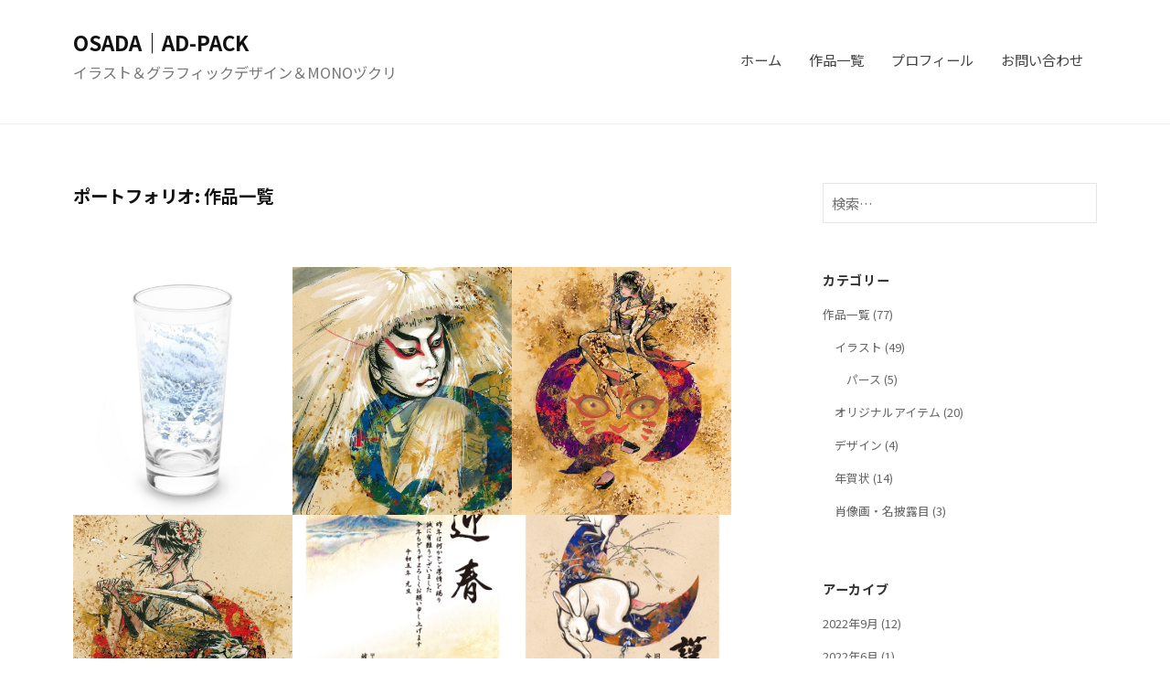

--- FILE ---
content_type: text/html; charset=UTF-8
request_url: https://pkun.jp/osada/portfolio/gallery/
body_size: 8764
content:
<!DOCTYPE html>
<html dir="ltr" lang="ja" prefix="og: https://ogp.me/ns#">
<head>
<meta charset="UTF-8">
<meta name="viewport" content="width=device-width, initial-scale=1">
<title>作品一覧 – OSADA｜AD-PACK</title>

		<!-- All in One SEO 4.9.3 - aioseo.com -->
	<meta name="robots" content="noindex, max-image-preview:large" />
	<link rel="canonical" href="https://pkun.jp/osada/portfolio/gallery/" />
	<link rel="next" href="https://pkun.jp/osada/portfolio/gallery/page/2/" />
	<meta name="generator" content="All in One SEO (AIOSEO) 4.9.3" />

		<!-- Google tag (gtag.js) -->
<script async src="https://www.googletagmanager.com/gtag/js?id=G-3K8VXND7T6"></script>
<script>
  window.dataLayer = window.dataLayer || [];
  function gtag(){dataLayer.push(arguments);}
  gtag('js', new Date());

  gtag('config', 'G-3K8VXND7T6');
</script>
		<script type="application/ld+json" class="aioseo-schema">
			{"@context":"https:\/\/schema.org","@graph":[{"@type":"BreadcrumbList","@id":"https:\/\/pkun.jp\/osada\/portfolio\/gallery\/#breadcrumblist","itemListElement":[{"@type":"ListItem","@id":"https:\/\/pkun.jp\/osada#listItem","position":1,"name":"\u30db\u30fc\u30e0","item":"https:\/\/pkun.jp\/osada","nextItem":{"@type":"ListItem","@id":"https:\/\/pkun.jp\/osada\/portfolio\/gallery\/#listItem","name":"\u4f5c\u54c1\u4e00\u89a7"}},{"@type":"ListItem","@id":"https:\/\/pkun.jp\/osada\/portfolio\/gallery\/#listItem","position":2,"name":"\u4f5c\u54c1\u4e00\u89a7","previousItem":{"@type":"ListItem","@id":"https:\/\/pkun.jp\/osada#listItem","name":"\u30db\u30fc\u30e0"}}]},{"@type":"CollectionPage","@id":"https:\/\/pkun.jp\/osada\/portfolio\/gallery\/#collectionpage","url":"https:\/\/pkun.jp\/osada\/portfolio\/gallery\/","name":"\u4f5c\u54c1\u4e00\u89a7 \u2013 OSADA\uff5cAD-PACK","inLanguage":"ja","isPartOf":{"@id":"https:\/\/pkun.jp\/osada\/#website"},"breadcrumb":{"@id":"https:\/\/pkun.jp\/osada\/portfolio\/gallery\/#breadcrumblist"}},{"@type":"WebSite","@id":"https:\/\/pkun.jp\/osada\/#website","url":"https:\/\/pkun.jp\/osada\/","name":"OSADA\uff5cAD-PACK","description":"\u30a4\u30e9\u30b9\u30c8\uff06\u30b0\u30e9\u30d5\u30a3\u30c3\u30af\u30c7\u30b6\u30a4\u30f3\uff06MONO\u30c5\u30af\u30ea","inLanguage":"ja","publisher":{"@id":"https:\/\/pkun.jp\/osada\/#person"}}]}
		</script>
		<!-- All in One SEO -->

<link rel='dns-prefetch' href='//fonts.googleapis.com' />
<link rel="alternate" type="application/rss+xml" title="OSADA｜AD-PACK &raquo; フィード" href="https://pkun.jp/osada/feed/" />
<link rel="alternate" type="application/rss+xml" title="OSADA｜AD-PACK &raquo; コメントフィード" href="https://pkun.jp/osada/comments/feed/" />
<link rel="alternate" type="application/rss+xml" title="OSADA｜AD-PACK &raquo; 作品一覧 ポートフォリオ のフィード" href="https://pkun.jp/osada/portfolio/gallery/feed/" />
<style id='wp-img-auto-sizes-contain-inline-css' type='text/css'>
img:is([sizes=auto i],[sizes^="auto," i]){contain-intrinsic-size:3000px 1500px}
/*# sourceURL=wp-img-auto-sizes-contain-inline-css */
</style>
<link rel='stylesheet' id='noto-css' href='https://fonts.googleapis.com/css2?family=Noto+Sans+JP%3Awght%40100%3B300%3B400%3B500%3B700%3B900&#038;display=swap&#038;ver=6.9' type='text/css' media='all' />
<style id='wp-emoji-styles-inline-css' type='text/css'>

	img.wp-smiley, img.emoji {
		display: inline !important;
		border: none !important;
		box-shadow: none !important;
		height: 1em !important;
		width: 1em !important;
		margin: 0 0.07em !important;
		vertical-align: -0.1em !important;
		background: none !important;
		padding: 0 !important;
	}
/*# sourceURL=wp-emoji-styles-inline-css */
</style>
<link rel='stylesheet' id='wp-block-library-css' href='https://pkun.jp/osada/wp-includes/css/dist/block-library/style.min.css?ver=6.9' type='text/css' media='all' />
<style id='global-styles-inline-css' type='text/css'>
:root{--wp--preset--aspect-ratio--square: 1;--wp--preset--aspect-ratio--4-3: 4/3;--wp--preset--aspect-ratio--3-4: 3/4;--wp--preset--aspect-ratio--3-2: 3/2;--wp--preset--aspect-ratio--2-3: 2/3;--wp--preset--aspect-ratio--16-9: 16/9;--wp--preset--aspect-ratio--9-16: 9/16;--wp--preset--color--black: #000000;--wp--preset--color--cyan-bluish-gray: #abb8c3;--wp--preset--color--white: #ffffff;--wp--preset--color--pale-pink: #f78da7;--wp--preset--color--vivid-red: #cf2e2e;--wp--preset--color--luminous-vivid-orange: #ff6900;--wp--preset--color--luminous-vivid-amber: #fcb900;--wp--preset--color--light-green-cyan: #7bdcb5;--wp--preset--color--vivid-green-cyan: #00d084;--wp--preset--color--pale-cyan-blue: #8ed1fc;--wp--preset--color--vivid-cyan-blue: #0693e3;--wp--preset--color--vivid-purple: #9b51e0;--wp--preset--gradient--vivid-cyan-blue-to-vivid-purple: linear-gradient(135deg,rgb(6,147,227) 0%,rgb(155,81,224) 100%);--wp--preset--gradient--light-green-cyan-to-vivid-green-cyan: linear-gradient(135deg,rgb(122,220,180) 0%,rgb(0,208,130) 100%);--wp--preset--gradient--luminous-vivid-amber-to-luminous-vivid-orange: linear-gradient(135deg,rgb(252,185,0) 0%,rgb(255,105,0) 100%);--wp--preset--gradient--luminous-vivid-orange-to-vivid-red: linear-gradient(135deg,rgb(255,105,0) 0%,rgb(207,46,46) 100%);--wp--preset--gradient--very-light-gray-to-cyan-bluish-gray: linear-gradient(135deg,rgb(238,238,238) 0%,rgb(169,184,195) 100%);--wp--preset--gradient--cool-to-warm-spectrum: linear-gradient(135deg,rgb(74,234,220) 0%,rgb(151,120,209) 20%,rgb(207,42,186) 40%,rgb(238,44,130) 60%,rgb(251,105,98) 80%,rgb(254,248,76) 100%);--wp--preset--gradient--blush-light-purple: linear-gradient(135deg,rgb(255,206,236) 0%,rgb(152,150,240) 100%);--wp--preset--gradient--blush-bordeaux: linear-gradient(135deg,rgb(254,205,165) 0%,rgb(254,45,45) 50%,rgb(107,0,62) 100%);--wp--preset--gradient--luminous-dusk: linear-gradient(135deg,rgb(255,203,112) 0%,rgb(199,81,192) 50%,rgb(65,88,208) 100%);--wp--preset--gradient--pale-ocean: linear-gradient(135deg,rgb(255,245,203) 0%,rgb(182,227,212) 50%,rgb(51,167,181) 100%);--wp--preset--gradient--electric-grass: linear-gradient(135deg,rgb(202,248,128) 0%,rgb(113,206,126) 100%);--wp--preset--gradient--midnight: linear-gradient(135deg,rgb(2,3,129) 0%,rgb(40,116,252) 100%);--wp--preset--font-size--small: 13px;--wp--preset--font-size--medium: 20px;--wp--preset--font-size--large: 36px;--wp--preset--font-size--x-large: 42px;--wp--preset--spacing--20: 0.44rem;--wp--preset--spacing--30: 0.67rem;--wp--preset--spacing--40: 1rem;--wp--preset--spacing--50: 1.5rem;--wp--preset--spacing--60: 2.25rem;--wp--preset--spacing--70: 3.38rem;--wp--preset--spacing--80: 5.06rem;--wp--preset--shadow--natural: 6px 6px 9px rgba(0, 0, 0, 0.2);--wp--preset--shadow--deep: 12px 12px 50px rgba(0, 0, 0, 0.4);--wp--preset--shadow--sharp: 6px 6px 0px rgba(0, 0, 0, 0.2);--wp--preset--shadow--outlined: 6px 6px 0px -3px rgb(255, 255, 255), 6px 6px rgb(0, 0, 0);--wp--preset--shadow--crisp: 6px 6px 0px rgb(0, 0, 0);}:where(.is-layout-flex){gap: 0.5em;}:where(.is-layout-grid){gap: 0.5em;}body .is-layout-flex{display: flex;}.is-layout-flex{flex-wrap: wrap;align-items: center;}.is-layout-flex > :is(*, div){margin: 0;}body .is-layout-grid{display: grid;}.is-layout-grid > :is(*, div){margin: 0;}:where(.wp-block-columns.is-layout-flex){gap: 2em;}:where(.wp-block-columns.is-layout-grid){gap: 2em;}:where(.wp-block-post-template.is-layout-flex){gap: 1.25em;}:where(.wp-block-post-template.is-layout-grid){gap: 1.25em;}.has-black-color{color: var(--wp--preset--color--black) !important;}.has-cyan-bluish-gray-color{color: var(--wp--preset--color--cyan-bluish-gray) !important;}.has-white-color{color: var(--wp--preset--color--white) !important;}.has-pale-pink-color{color: var(--wp--preset--color--pale-pink) !important;}.has-vivid-red-color{color: var(--wp--preset--color--vivid-red) !important;}.has-luminous-vivid-orange-color{color: var(--wp--preset--color--luminous-vivid-orange) !important;}.has-luminous-vivid-amber-color{color: var(--wp--preset--color--luminous-vivid-amber) !important;}.has-light-green-cyan-color{color: var(--wp--preset--color--light-green-cyan) !important;}.has-vivid-green-cyan-color{color: var(--wp--preset--color--vivid-green-cyan) !important;}.has-pale-cyan-blue-color{color: var(--wp--preset--color--pale-cyan-blue) !important;}.has-vivid-cyan-blue-color{color: var(--wp--preset--color--vivid-cyan-blue) !important;}.has-vivid-purple-color{color: var(--wp--preset--color--vivid-purple) !important;}.has-black-background-color{background-color: var(--wp--preset--color--black) !important;}.has-cyan-bluish-gray-background-color{background-color: var(--wp--preset--color--cyan-bluish-gray) !important;}.has-white-background-color{background-color: var(--wp--preset--color--white) !important;}.has-pale-pink-background-color{background-color: var(--wp--preset--color--pale-pink) !important;}.has-vivid-red-background-color{background-color: var(--wp--preset--color--vivid-red) !important;}.has-luminous-vivid-orange-background-color{background-color: var(--wp--preset--color--luminous-vivid-orange) !important;}.has-luminous-vivid-amber-background-color{background-color: var(--wp--preset--color--luminous-vivid-amber) !important;}.has-light-green-cyan-background-color{background-color: var(--wp--preset--color--light-green-cyan) !important;}.has-vivid-green-cyan-background-color{background-color: var(--wp--preset--color--vivid-green-cyan) !important;}.has-pale-cyan-blue-background-color{background-color: var(--wp--preset--color--pale-cyan-blue) !important;}.has-vivid-cyan-blue-background-color{background-color: var(--wp--preset--color--vivid-cyan-blue) !important;}.has-vivid-purple-background-color{background-color: var(--wp--preset--color--vivid-purple) !important;}.has-black-border-color{border-color: var(--wp--preset--color--black) !important;}.has-cyan-bluish-gray-border-color{border-color: var(--wp--preset--color--cyan-bluish-gray) !important;}.has-white-border-color{border-color: var(--wp--preset--color--white) !important;}.has-pale-pink-border-color{border-color: var(--wp--preset--color--pale-pink) !important;}.has-vivid-red-border-color{border-color: var(--wp--preset--color--vivid-red) !important;}.has-luminous-vivid-orange-border-color{border-color: var(--wp--preset--color--luminous-vivid-orange) !important;}.has-luminous-vivid-amber-border-color{border-color: var(--wp--preset--color--luminous-vivid-amber) !important;}.has-light-green-cyan-border-color{border-color: var(--wp--preset--color--light-green-cyan) !important;}.has-vivid-green-cyan-border-color{border-color: var(--wp--preset--color--vivid-green-cyan) !important;}.has-pale-cyan-blue-border-color{border-color: var(--wp--preset--color--pale-cyan-blue) !important;}.has-vivid-cyan-blue-border-color{border-color: var(--wp--preset--color--vivid-cyan-blue) !important;}.has-vivid-purple-border-color{border-color: var(--wp--preset--color--vivid-purple) !important;}.has-vivid-cyan-blue-to-vivid-purple-gradient-background{background: var(--wp--preset--gradient--vivid-cyan-blue-to-vivid-purple) !important;}.has-light-green-cyan-to-vivid-green-cyan-gradient-background{background: var(--wp--preset--gradient--light-green-cyan-to-vivid-green-cyan) !important;}.has-luminous-vivid-amber-to-luminous-vivid-orange-gradient-background{background: var(--wp--preset--gradient--luminous-vivid-amber-to-luminous-vivid-orange) !important;}.has-luminous-vivid-orange-to-vivid-red-gradient-background{background: var(--wp--preset--gradient--luminous-vivid-orange-to-vivid-red) !important;}.has-very-light-gray-to-cyan-bluish-gray-gradient-background{background: var(--wp--preset--gradient--very-light-gray-to-cyan-bluish-gray) !important;}.has-cool-to-warm-spectrum-gradient-background{background: var(--wp--preset--gradient--cool-to-warm-spectrum) !important;}.has-blush-light-purple-gradient-background{background: var(--wp--preset--gradient--blush-light-purple) !important;}.has-blush-bordeaux-gradient-background{background: var(--wp--preset--gradient--blush-bordeaux) !important;}.has-luminous-dusk-gradient-background{background: var(--wp--preset--gradient--luminous-dusk) !important;}.has-pale-ocean-gradient-background{background: var(--wp--preset--gradient--pale-ocean) !important;}.has-electric-grass-gradient-background{background: var(--wp--preset--gradient--electric-grass) !important;}.has-midnight-gradient-background{background: var(--wp--preset--gradient--midnight) !important;}.has-small-font-size{font-size: var(--wp--preset--font-size--small) !important;}.has-medium-font-size{font-size: var(--wp--preset--font-size--medium) !important;}.has-large-font-size{font-size: var(--wp--preset--font-size--large) !important;}.has-x-large-font-size{font-size: var(--wp--preset--font-size--x-large) !important;}
/*# sourceURL=global-styles-inline-css */
</style>

<style id='classic-theme-styles-inline-css' type='text/css'>
/*! This file is auto-generated */
.wp-block-button__link{color:#fff;background-color:#32373c;border-radius:9999px;box-shadow:none;text-decoration:none;padding:calc(.667em + 2px) calc(1.333em + 2px);font-size:1.125em}.wp-block-file__button{background:#32373c;color:#fff;text-decoration:none}
/*# sourceURL=/wp-includes/css/classic-themes.min.css */
</style>
<link rel='stylesheet' id='contact-form-7-css' href='https://pkun.jp/osada/wp-content/plugins/contact-form-7/includes/css/styles.css?ver=6.1.4' type='text/css' media='all' />
<link rel='stylesheet' id='cf7msm_styles-css' href='https://pkun.jp/osada/wp-content/plugins/contact-form-7-multi-step-module/resources/cf7msm.css?ver=4.5' type='text/css' media='all' />
<link rel='stylesheet' id='fontawesome-css' href='https://pkun.jp/osada/wp-content/themes/businesspress/inc/font-awesome/css/font-awesome.css?ver=4.7.0' type='text/css' media='all' />
<link rel='stylesheet' id='normalize-css' href='https://pkun.jp/osada/wp-content/themes/businesspress/css/normalize.css?ver=8.0.0' type='text/css' media='all' />
<link rel='stylesheet' id='businesspress-style-css' href='https://pkun.jp/osada/wp-content/themes/businesspress/style.css?ver=1.1.5' type='text/css' media='all' />
<style id='businesspress-style-inline-css' type='text/css'>

	a,
	.subheader {
		color: #4693f5;
	}
	a:hover {
		color: #639af6;
	}
	a.home-header-button-main {
		background-color: #4693f5;
	}
	a.home-header-button-main:hover {
		background-color: #639af6;
	}
	code, kbd, tt, var,
	th,
	pre,
	.top-bar,
	.author-profile,
	.pagination .current,
	.page-links .page-numbers,
	.tagcloud a,
	.widget_calendar tbody td a,
	.container-wrapper,
	.site-bottom {
		background-color: #f4f5f6;
	}

	.jumbotron {
		background-image: url("https://pkun.jp/osada/wp-content/uploads/2022/01/top-img-20220113-2.jpg");
	}
	.home-header-content {
		text-align: left;
	}

	@media screen and (min-width: 980px) {
		.footer-widget-1 {
			width: 49.98%;
		}
		.footer-widget-2 {
			width: 24.99%;
		}
		.footer-widget-3 {
			width: 24.99%;
		}
		.footer-widget-4 {
			width: 0%;
		}
		.footer-widget-5 {
			width: 0%;
		}
		.footer-widget-6 {
			width: 0%;
		}
	}
	
/*# sourceURL=businesspress-style-inline-css */
</style>
<link rel='stylesheet' id='cf7cf-style-css' href='https://pkun.jp/osada/wp-content/plugins/cf7-conditional-fields/style.css?ver=2.3.9' type='text/css' media='all' />
<script type="text/javascript" src="https://pkun.jp/osada/wp-includes/js/jquery/jquery.min.js?ver=3.7.1" id="jquery-core-js"></script>
<script type="text/javascript" src="https://pkun.jp/osada/wp-includes/js/jquery/jquery-migrate.min.js?ver=3.4.1" id="jquery-migrate-js"></script>
<link rel="https://api.w.org/" href="https://pkun.jp/osada/wp-json/" /><link rel="alternate" title="JSON" type="application/json" href="https://pkun.jp/osada/wp-json/wp/v2/portfolio/9" /><link rel="EditURI" type="application/rsd+xml" title="RSD" href="https://pkun.jp/osada/xmlrpc.php?rsd" />
<meta name="generator" content="WordPress 6.9" />
</head>

<body class="archive tax-portfolio term-gallery term-9 wp-theme-businesspress has-sidebar has-avatars">
<div id="page" class="site">
	<a class="skip-link screen-reader-text" href="#content">コンテンツへスキップ</a>

	<header id="masthead" class="site-header">

		
		<div class="main-header main-header-original">
			<div class="main-header-content">
				<div class="site-branding">
											<div class="site-title"><a href="https://pkun.jp/osada/" rel="home">OSADA｜AD-PACK</a></div>
		<div class="site-description">イラスト＆グラフィックデザイン＆MONOヅクリ</div>
					</div><!-- .site-branding -->
					<nav class="main-navigation">
		<ul>
			<li><a href="https://pkun.jp/osada/">ホーム</a></li>
			<li><a href="https://pkun.jp/osada/portfolio/gallery/">作品一覧</a></li>
			<li><a href="https://pkun.jp/osada/#profile">プロフィール</a></li>
			<li><a href="https://pkun.jp/osada/#contact">お問い合わせ</a></li>
		</ul>
	</nav><!-- .main-navigation -->
					<button class="drawer-hamburger">
					<span class="screen-reader-text">メニュー</span>
					<span class="drawer-hamburger-icon"></span>
				</button>
			</div><!-- .main-header-content -->
			<div class="drawer-overlay"></div>
			<div class="drawer-navigation">
				<div class="drawer-navigation-content">
					<nav class="main-navigation">
		<ul>
			<li><a href="https://pkun.jp/osada/">ホーム</a></li>
			<li><a href="https://pkun.jp/osada/portfolio/gallery/">作品一覧</a></li>
			<li><a href="https://pkun.jp/osada/#profile">プロフィール</a></li>
			<li><a href="https://pkun.jp/osada/#contact">お問い合わせ</a></li>
		</ul>
	</nav><!-- .main-navigation -->
									</div><!-- .drawer-navigation-content -->
			</div><!-- .drawer-navigation -->
		</div><!-- .main-header -->

		
		
		
		

	</header><!-- #masthead -->

	<div id="content" class="site-content">

<section id="primary" class="content-area">
	<main id="main" class="site-main">

	
		<header class="page-header">
			<h1 class="page-title">ポートフォリオ: <span>作品一覧</span></h1>		</header><!-- .page-header -->


		<div class="loop-wrapper">
				
<div class="post-full">
	<article id="post-805" class="post-805 gallery type-gallery status-publish format-standard has-post-thumbnail hentry portfolio-original_item">
		<header class="entry-header">
						<div class="cat-links"></div><!-- .cat-links -->									<div class="post-thumbnail">
				<a href="https://pkun.jp/osada/gallery/%e7%99%bd%e5%b7%9d%e9%83%b7-%e5%86%ac/"><img width="840" height="840" src="https://pkun.jp/osada/wp-content/uploads/2022/09/1660611571-3306x3997.jpg-840x840.jpg" class="attachment-post-thumbnail size-post-thumbnail wp-post-image" alt="" decoding="async" fetchpriority="high" srcset="https://pkun.jp/osada/wp-content/uploads/2022/09/1660611571-3306x3997.jpg-840x840.jpg 840w, https://pkun.jp/osada/wp-content/uploads/2022/09/1660611571-3306x3997.jpg-300x300.jpg 300w, https://pkun.jp/osada/wp-content/uploads/2022/09/1660611571-3306x3997.jpg-150x150.jpg 150w, https://pkun.jp/osada/wp-content/uploads/2022/09/1660611571-3306x3997.jpg-768x768.jpg 768w, https://pkun.jp/osada/wp-content/uploads/2022/09/1660611571-3306x3997.jpg.jpg 1024w" sizes="(max-width: 840px) 100vw, 840px" /></a>
			</div>
					</header><!-- .entry-header -->
	</article><!-- #post-## -->
</div><!-- .post-full -->
<div class="post-full">
	<article id="post-793" class="post-793 gallery type-gallery status-publish format-standard has-post-thumbnail hentry portfolio-illust portfolio-gallery">
		<header class="entry-header">
						<div class="cat-links"></div><!-- .cat-links -->									<div class="post-thumbnail">
				<a href="https://pkun.jp/osada/gallery/r-q%e7%8d%85%e5%ad%90/"><img width="840" height="1101" src="https://pkun.jp/osada/wp-content/uploads/2022/09/獅子-840x1101.jpg" class="attachment-post-thumbnail size-post-thumbnail wp-post-image" alt="" decoding="async" srcset="https://pkun.jp/osada/wp-content/uploads/2022/09/獅子-840x1101.jpg 840w, https://pkun.jp/osada/wp-content/uploads/2022/09/獅子-229x300.jpg 229w, https://pkun.jp/osada/wp-content/uploads/2022/09/獅子-781x1024.jpg 781w, https://pkun.jp/osada/wp-content/uploads/2022/09/獅子-768x1007.jpg 768w, https://pkun.jp/osada/wp-content/uploads/2022/09/獅子-1171x1536.jpg 1171w, https://pkun.jp/osada/wp-content/uploads/2022/09/獅子-1562x2048.jpg 1562w, https://pkun.jp/osada/wp-content/uploads/2022/09/獅子-scaled.jpg 1952w" sizes="(max-width: 840px) 100vw, 840px" /></a>
			</div>
					</header><!-- .entry-header -->
	</article><!-- #post-## -->
</div><!-- .post-full -->
<div class="post-full">
	<article id="post-791" class="post-791 gallery type-gallery status-publish format-standard has-post-thumbnail hentry portfolio-illust portfolio-gallery">
		<header class="entry-header">
						<div class="cat-links"></div><!-- .cat-links -->									<div class="post-thumbnail">
				<a href="https://pkun.jp/osada/gallery/r-q%e7%a8%b2%e8%8d%b7/"><img width="840" height="1057" src="https://pkun.jp/osada/wp-content/uploads/2022/09/稲荷-840x1057.jpg" class="attachment-post-thumbnail size-post-thumbnail wp-post-image" alt="" decoding="async" srcset="https://pkun.jp/osada/wp-content/uploads/2022/09/稲荷-840x1057.jpg 840w, https://pkun.jp/osada/wp-content/uploads/2022/09/稲荷-238x300.jpg 238w, https://pkun.jp/osada/wp-content/uploads/2022/09/稲荷-813x1024.jpg 813w, https://pkun.jp/osada/wp-content/uploads/2022/09/稲荷-768x967.jpg 768w, https://pkun.jp/osada/wp-content/uploads/2022/09/稲荷-1220x1536.jpg 1220w, https://pkun.jp/osada/wp-content/uploads/2022/09/稲荷-1627x2048.jpg 1627w, https://pkun.jp/osada/wp-content/uploads/2022/09/稲荷-scaled.jpg 2034w" sizes="(max-width: 840px) 100vw, 840px" /></a>
			</div>
					</header><!-- .entry-header -->
	</article><!-- #post-## -->
</div><!-- .post-full -->
<div class="post-full">
	<article id="post-788" class="post-788 gallery type-gallery status-publish format-standard has-post-thumbnail hentry portfolio-illust portfolio-gallery">
		<header class="entry-header">
						<div class="cat-links"></div><!-- .cat-links -->									<div class="post-thumbnail">
				<a href="https://pkun.jp/osada/gallery/788/"><img width="840" height="1073" src="https://pkun.jp/osada/wp-content/uploads/2022/09/白虎-840x1073.jpg" class="attachment-post-thumbnail size-post-thumbnail wp-post-image" alt="" decoding="async" loading="lazy" srcset="https://pkun.jp/osada/wp-content/uploads/2022/09/白虎-840x1073.jpg 840w, https://pkun.jp/osada/wp-content/uploads/2022/09/白虎-235x300.jpg 235w, https://pkun.jp/osada/wp-content/uploads/2022/09/白虎-802x1024.jpg 802w, https://pkun.jp/osada/wp-content/uploads/2022/09/白虎-768x981.jpg 768w, https://pkun.jp/osada/wp-content/uploads/2022/09/白虎-1203x1536.jpg 1203w, https://pkun.jp/osada/wp-content/uploads/2022/09/白虎-1604x2048.jpg 1604w, https://pkun.jp/osada/wp-content/uploads/2022/09/白虎-scaled.jpg 2005w" sizes="auto, (max-width: 840px) 100vw, 840px" /></a>
			</div>
					</header><!-- .entry-header -->
	</article><!-- #post-## -->
</div><!-- .post-full -->
<div class="post-full">
	<article id="post-786" class="post-786 gallery type-gallery status-publish format-standard has-post-thumbnail hentry portfolio-illust portfolio-gallery portfolio-newyears_card">
		<header class="entry-header">
						<div class="cat-links"></div><!-- .cat-links -->									<div class="post-thumbnail">
				<a href="https://pkun.jp/osada/gallery/2023%e5%b9%b4%e5%8d%af%e5%b9%b4%e5%b9%b4%e8%b3%80%e7%8a%b6%ef%bc%99/"><img width="283" height="420" src="https://pkun.jp/osada/wp-content/uploads/2022/09/SP-001.jpg" class="attachment-post-thumbnail size-post-thumbnail wp-post-image" alt="" decoding="async" loading="lazy" srcset="https://pkun.jp/osada/wp-content/uploads/2022/09/SP-001.jpg 283w, https://pkun.jp/osada/wp-content/uploads/2022/09/SP-001-202x300.jpg 202w" sizes="auto, (max-width: 283px) 100vw, 283px" /></a>
			</div>
					</header><!-- .entry-header -->
	</article><!-- #post-## -->
</div><!-- .post-full -->
<div class="post-full">
	<article id="post-784" class="post-784 gallery type-gallery status-publish format-standard has-post-thumbnail hentry portfolio-illust portfolio-gallery portfolio-newyears_card">
		<header class="entry-header">
						<div class="cat-links"></div><!-- .cat-links -->									<div class="post-thumbnail">
				<a href="https://pkun.jp/osada/gallery/2023%e5%b9%b4%e5%8d%af%e5%b9%b4%e5%b9%b4%e8%b3%80%e7%8a%b6%ef%bc%98/"><img width="283" height="420" src="https://pkun.jp/osada/wp-content/uploads/2022/09/SP-002.jpg" class="attachment-post-thumbnail size-post-thumbnail wp-post-image" alt="" decoding="async" loading="lazy" srcset="https://pkun.jp/osada/wp-content/uploads/2022/09/SP-002.jpg 283w, https://pkun.jp/osada/wp-content/uploads/2022/09/SP-002-202x300.jpg 202w" sizes="auto, (max-width: 283px) 100vw, 283px" /></a>
			</div>
					</header><!-- .entry-header -->
	</article><!-- #post-## -->
</div><!-- .post-full -->
<div class="post-full">
	<article id="post-782" class="post-782 gallery type-gallery status-publish format-standard has-post-thumbnail hentry portfolio-illust portfolio-gallery portfolio-newyears_card">
		<header class="entry-header">
						<div class="cat-links"></div><!-- .cat-links -->									<div class="post-thumbnail">
				<a href="https://pkun.jp/osada/gallery/2023%e5%b9%b4%e5%8d%af%e5%b9%b4%e5%b9%b4%e8%b3%80%e7%8a%b6%ef%bc%97/"><img width="283" height="420" src="https://pkun.jp/osada/wp-content/uploads/2022/09/ST-025.jpg" class="attachment-post-thumbnail size-post-thumbnail wp-post-image" alt="" decoding="async" loading="lazy" srcset="https://pkun.jp/osada/wp-content/uploads/2022/09/ST-025.jpg 283w, https://pkun.jp/osada/wp-content/uploads/2022/09/ST-025-202x300.jpg 202w" sizes="auto, (max-width: 283px) 100vw, 283px" /></a>
			</div>
					</header><!-- .entry-header -->
	</article><!-- #post-## -->
</div><!-- .post-full -->
<div class="post-full">
	<article id="post-778" class="post-778 gallery type-gallery status-publish format-standard has-post-thumbnail hentry portfolio-illust portfolio-gallery portfolio-newyears_card">
		<header class="entry-header">
						<div class="cat-links"></div><!-- .cat-links -->									<div class="post-thumbnail">
				<a href="https://pkun.jp/osada/gallery/2023%e5%b9%b4%e5%8d%af%e5%b9%b4%e5%b9%b4%e8%b3%80%e7%8a%b6%ef%bc%95/"><img width="283" height="420" src="https://pkun.jp/osada/wp-content/uploads/2022/09/ST-026.jpg" class="attachment-post-thumbnail size-post-thumbnail wp-post-image" alt="" decoding="async" loading="lazy" srcset="https://pkun.jp/osada/wp-content/uploads/2022/09/ST-026.jpg 283w, https://pkun.jp/osada/wp-content/uploads/2022/09/ST-026-202x300.jpg 202w" sizes="auto, (max-width: 283px) 100vw, 283px" /></a>
			</div>
					</header><!-- .entry-header -->
	</article><!-- #post-## -->
</div><!-- .post-full -->
<div class="post-full">
	<article id="post-776" class="post-776 gallery type-gallery status-publish format-standard has-post-thumbnail hentry portfolio-illust portfolio-gallery portfolio-newyears_card">
		<header class="entry-header">
						<div class="cat-links"></div><!-- .cat-links -->									<div class="post-thumbnail">
				<a href="https://pkun.jp/osada/gallery/2023%e5%b9%b4%e5%8d%af%e5%b9%b4%e5%b9%b4%e8%b3%80%e7%8a%b6%ef%bc%94/"><img width="420" height="283" src="https://pkun.jp/osada/wp-content/uploads/2022/09/SP-004.jpg" class="attachment-post-thumbnail size-post-thumbnail wp-post-image" alt="" decoding="async" loading="lazy" srcset="https://pkun.jp/osada/wp-content/uploads/2022/09/SP-004.jpg 420w, https://pkun.jp/osada/wp-content/uploads/2022/09/SP-004-300x202.jpg 300w" sizes="auto, (max-width: 420px) 100vw, 420px" /></a>
			</div>
					</header><!-- .entry-header -->
	</article><!-- #post-## -->
</div><!-- .post-full -->		</div><!-- .loop-wrapper -->

		
	<nav class="navigation pagination" aria-label="投稿のページ送り">
		<h2 class="screen-reader-text">投稿のページ送り</h2>
		<div class="nav-links"><span aria-current="page" class="page-numbers current">1</span>
<a class="page-numbers" href="https://pkun.jp/osada/portfolio/gallery/page/2/">2</a>
<span class="page-numbers dots">&hellip;</span>
<a class="page-numbers" href="https://pkun.jp/osada/portfolio/gallery/page/9/">9</a>
<a class="next page-numbers" href="https://pkun.jp/osada/portfolio/gallery/page/2/">次へ &raquo;</a></div>
	</nav>
	
	</main><!-- #main -->
</section><!-- #primary -->

	
<div id="secondary" class="sidebar-area" role="complementary">
		<div class="normal-sidebar widget-area">
		<aside id="search-3" class="widget widget_search"><form role="search" method="get" class="search-form" action="https://pkun.jp/osada/">
				<label>
					<span class="screen-reader-text">検索:</span>
					<input type="search" class="search-field" placeholder="検索&hellip;" value="" name="s" />
				</label>
				<input type="submit" class="search-submit" value="検索" />
			</form></aside><aside id="custom-post-type-categories-4" class="widget widget_categories"><h2 class="widget-title">カテゴリー</h2>			<ul>
				<li class="cat-item cat-item-9 current-cat"><a aria-current="page" href="https://pkun.jp/osada/portfolio/gallery/">作品一覧</a> (77)
<ul class='children'>
	<li class="cat-item cat-item-10"><a href="https://pkun.jp/osada/portfolio/illust/">イラスト</a> (49)
	<ul class='children'>
	<li class="cat-item cat-item-17"><a href="https://pkun.jp/osada/portfolio/%e3%81%b1%e3%83%bc%e3%81%99/">パース</a> (5)
</li>
	</ul>
</li>
	<li class="cat-item cat-item-15"><a href="https://pkun.jp/osada/portfolio/original_item/">オリジナルアイテム</a> (20)
</li>
	<li class="cat-item cat-item-12"><a href="https://pkun.jp/osada/portfolio/design/">デザイン</a> (4)
</li>
	<li class="cat-item cat-item-14"><a href="https://pkun.jp/osada/portfolio/newyears_card/">年賀状</a> (14)
</li>
	<li class="cat-item cat-item-13"><a href="https://pkun.jp/osada/portfolio/portrait/">肖像画・名披露目</a> (3)
</li>
</ul>
</li>
			</ul>
			</aside><aside id="custom-post-type-archives-3" class="widget widget_archive"><h2 class="widget-title">アーカイブ</h2>			<ul>
				<li><a href='https://pkun.jp/osada/gallery/2022/09/'>2022年9月</a>&nbsp;(12)</li>
	<li><a href='https://pkun.jp/osada/gallery/2022/06/'>2022年6月</a>&nbsp;(1)</li>
	<li><a href='https://pkun.jp/osada/gallery/2022/02/'>2022年2月</a>&nbsp;(1)</li>
	<li><a href='https://pkun.jp/osada/gallery/2022/01/'>2022年1月</a>&nbsp;(5)</li>
	<li><a href='https://pkun.jp/osada/gallery/2021/12/'>2021年12月</a>&nbsp;(2)</li>
	<li><a href='https://pkun.jp/osada/gallery/2021/11/'>2021年11月</a>&nbsp;(4)</li>
	<li><a href='https://pkun.jp/osada/gallery/2021/10/'>2021年10月</a>&nbsp;(4)</li>
	<li><a href='https://pkun.jp/osada/gallery/2021/09/'>2021年9月</a>&nbsp;(2)</li>
	<li><a href='https://pkun.jp/osada/gallery/2021/08/'>2021年8月</a>&nbsp;(46)</li>
		</ul>
			</aside>	</div><!-- .normal-sidebar -->
		</div><!-- #secondary -->

	</div><!-- #content -->

	<footer id="colophon" class="site-footer">

		
				<div class="site-bottom">
			<div class="site-bottom-content">

				
					<div class="site-info">
		<div class="site-ltd"><p>AD-PACK Co.,Ltd.</p></div>
		<div class="site-add">
		<p>1-38-2 Honjo Nishi,Gifu-city, Gifu 500-8361</p>
		<p>TEL：058-253-5536　FAX：058-253-3345</p>
		</div>
		<div class="site-copyright">
			<p>&copy; 2026 <a href="https://pkun.jp/osada/" rel="home">OSADA｜AD-PACK</a></p>
		</div><!-- .site-copyright -->
		<!--<div class="site-credit">
			Powered by <a href="https://ja.wordpress.org/">WordPress</a>			<span class="site-credit-sep"> | </span>
			Powered by <a href="https://businesspress.jp/">BusinessPress</a>		</div>--><!-- .site-credit -->
	</div><!-- .site-info -->
	
			</div><!-- .site-bottom-content -->
		</div><!-- .site-bottom -->
		
	</footer><!-- #colophon -->
</div><!-- #page -->

<div class="back-to-top"></div>

<script type="speculationrules">
{"prefetch":[{"source":"document","where":{"and":[{"href_matches":"/osada/*"},{"not":{"href_matches":["/osada/wp-*.php","/osada/wp-admin/*","/osada/wp-content/uploads/*","/osada/wp-content/*","/osada/wp-content/plugins/*","/osada/wp-content/themes/businesspress/*","/osada/*\\?(.+)"]}},{"not":{"selector_matches":"a[rel~=\"nofollow\"]"}},{"not":{"selector_matches":".no-prefetch, .no-prefetch a"}}]},"eagerness":"conservative"}]}
</script>
<script type="text/javascript" src="https://pkun.jp/osada/wp-includes/js/dist/hooks.min.js?ver=dd5603f07f9220ed27f1" id="wp-hooks-js"></script>
<script type="text/javascript" src="https://pkun.jp/osada/wp-includes/js/dist/i18n.min.js?ver=c26c3dc7bed366793375" id="wp-i18n-js"></script>
<script type="text/javascript" id="wp-i18n-js-after">
/* <![CDATA[ */
wp.i18n.setLocaleData( { 'text direction\u0004ltr': [ 'ltr' ] } );
//# sourceURL=wp-i18n-js-after
/* ]]> */
</script>
<script type="text/javascript" src="https://pkun.jp/osada/wp-content/plugins/contact-form-7/includes/swv/js/index.js?ver=6.1.4" id="swv-js"></script>
<script type="text/javascript" id="contact-form-7-js-translations">
/* <![CDATA[ */
( function( domain, translations ) {
	var localeData = translations.locale_data[ domain ] || translations.locale_data.messages;
	localeData[""].domain = domain;
	wp.i18n.setLocaleData( localeData, domain );
} )( "contact-form-7", {"translation-revision-date":"2025-11-30 08:12:23+0000","generator":"GlotPress\/4.0.3","domain":"messages","locale_data":{"messages":{"":{"domain":"messages","plural-forms":"nplurals=1; plural=0;","lang":"ja_JP"},"This contact form is placed in the wrong place.":["\u3053\u306e\u30b3\u30f3\u30bf\u30af\u30c8\u30d5\u30a9\u30fc\u30e0\u306f\u9593\u9055\u3063\u305f\u4f4d\u7f6e\u306b\u7f6e\u304b\u308c\u3066\u3044\u307e\u3059\u3002"],"Error:":["\u30a8\u30e9\u30fc:"]}},"comment":{"reference":"includes\/js\/index.js"}} );
//# sourceURL=contact-form-7-js-translations
/* ]]> */
</script>
<script type="text/javascript" id="contact-form-7-js-before">
/* <![CDATA[ */
var wpcf7 = {
    "api": {
        "root": "https:\/\/pkun.jp\/osada\/wp-json\/",
        "namespace": "contact-form-7\/v1"
    }
};
//# sourceURL=contact-form-7-js-before
/* ]]> */
</script>
<script type="text/javascript" src="https://pkun.jp/osada/wp-content/plugins/contact-form-7/includes/js/index.js?ver=6.1.4" id="contact-form-7-js"></script>
<script type="text/javascript" id="cf7msm-js-extra">
/* <![CDATA[ */
var cf7msm_posted_data = {"_wpcf7cf_hidden_group_fields":"[]","_wpcf7cf_hidden_groups":"[]","_wpcf7cf_visible_groups":"[]"};
//# sourceURL=cf7msm-js-extra
/* ]]> */
</script>
<script type="text/javascript" src="https://pkun.jp/osada/wp-content/plugins/contact-form-7-multi-step-module/resources/cf7msm.min.js?ver=4.5" id="cf7msm-js"></script>
<script type="text/javascript" src="https://pkun.jp/osada/wp-content/themes/businesspress/js/jquery.fitvids.js?ver=1.1" id="fitvids-js"></script>
<script type="text/javascript" src="https://pkun.jp/osada/wp-content/themes/businesspress/js/functions.js?ver=20180907" id="businesspress-functions-js"></script>
<script type="text/javascript" id="businesspress-navigation-js-extra">
/* <![CDATA[ */
var businesspressScreenReaderText = {"expand":"\u5b50\u30e1\u30cb\u30e5\u30fc\u3092\u958b\u304f","collapse":"\u5b50\u30e1\u30cb\u30e5\u30fc\u3092\u9589\u3058\u308b"};
//# sourceURL=businesspress-navigation-js-extra
/* ]]> */
</script>
<script type="text/javascript" src="https://pkun.jp/osada/wp-content/themes/businesspress/js/navigation.js?ver=1.0.0" id="businesspress-navigation-js"></script>
<script type="text/javascript" src="https://pkun.jp/osada/wp-content/themes/businesspress/js/skip-link-focus-fix.js?ver=20160525" id="businesspress-skip-link-focus-fix-js"></script>
<script type="text/javascript" id="wpcf7cf-scripts-js-extra">
/* <![CDATA[ */
var wpcf7cf_global_settings = {"ajaxurl":"https://pkun.jp/osada/wp-admin/admin-ajax.php"};
//# sourceURL=wpcf7cf-scripts-js-extra
/* ]]> */
</script>
<script type="text/javascript" src="https://pkun.jp/osada/wp-content/plugins/cf7-conditional-fields/js/scripts.js?ver=2.3.9" id="wpcf7cf-scripts-js"></script>
<script id="wp-emoji-settings" type="application/json">
{"baseUrl":"https://s.w.org/images/core/emoji/17.0.2/72x72/","ext":".png","svgUrl":"https://s.w.org/images/core/emoji/17.0.2/svg/","svgExt":".svg","source":{"concatemoji":"https://pkun.jp/osada/wp-includes/js/wp-emoji-release.min.js?ver=6.9"}}
</script>
<script type="module">
/* <![CDATA[ */
/*! This file is auto-generated */
const a=JSON.parse(document.getElementById("wp-emoji-settings").textContent),o=(window._wpemojiSettings=a,"wpEmojiSettingsSupports"),s=["flag","emoji"];function i(e){try{var t={supportTests:e,timestamp:(new Date).valueOf()};sessionStorage.setItem(o,JSON.stringify(t))}catch(e){}}function c(e,t,n){e.clearRect(0,0,e.canvas.width,e.canvas.height),e.fillText(t,0,0);t=new Uint32Array(e.getImageData(0,0,e.canvas.width,e.canvas.height).data);e.clearRect(0,0,e.canvas.width,e.canvas.height),e.fillText(n,0,0);const a=new Uint32Array(e.getImageData(0,0,e.canvas.width,e.canvas.height).data);return t.every((e,t)=>e===a[t])}function p(e,t){e.clearRect(0,0,e.canvas.width,e.canvas.height),e.fillText(t,0,0);var n=e.getImageData(16,16,1,1);for(let e=0;e<n.data.length;e++)if(0!==n.data[e])return!1;return!0}function u(e,t,n,a){switch(t){case"flag":return n(e,"\ud83c\udff3\ufe0f\u200d\u26a7\ufe0f","\ud83c\udff3\ufe0f\u200b\u26a7\ufe0f")?!1:!n(e,"\ud83c\udde8\ud83c\uddf6","\ud83c\udde8\u200b\ud83c\uddf6")&&!n(e,"\ud83c\udff4\udb40\udc67\udb40\udc62\udb40\udc65\udb40\udc6e\udb40\udc67\udb40\udc7f","\ud83c\udff4\u200b\udb40\udc67\u200b\udb40\udc62\u200b\udb40\udc65\u200b\udb40\udc6e\u200b\udb40\udc67\u200b\udb40\udc7f");case"emoji":return!a(e,"\ud83e\u1fac8")}return!1}function f(e,t,n,a){let r;const o=(r="undefined"!=typeof WorkerGlobalScope&&self instanceof WorkerGlobalScope?new OffscreenCanvas(300,150):document.createElement("canvas")).getContext("2d",{willReadFrequently:!0}),s=(o.textBaseline="top",o.font="600 32px Arial",{});return e.forEach(e=>{s[e]=t(o,e,n,a)}),s}function r(e){var t=document.createElement("script");t.src=e,t.defer=!0,document.head.appendChild(t)}a.supports={everything:!0,everythingExceptFlag:!0},new Promise(t=>{let n=function(){try{var e=JSON.parse(sessionStorage.getItem(o));if("object"==typeof e&&"number"==typeof e.timestamp&&(new Date).valueOf()<e.timestamp+604800&&"object"==typeof e.supportTests)return e.supportTests}catch(e){}return null}();if(!n){if("undefined"!=typeof Worker&&"undefined"!=typeof OffscreenCanvas&&"undefined"!=typeof URL&&URL.createObjectURL&&"undefined"!=typeof Blob)try{var e="postMessage("+f.toString()+"("+[JSON.stringify(s),u.toString(),c.toString(),p.toString()].join(",")+"));",a=new Blob([e],{type:"text/javascript"});const r=new Worker(URL.createObjectURL(a),{name:"wpTestEmojiSupports"});return void(r.onmessage=e=>{i(n=e.data),r.terminate(),t(n)})}catch(e){}i(n=f(s,u,c,p))}t(n)}).then(e=>{for(const n in e)a.supports[n]=e[n],a.supports.everything=a.supports.everything&&a.supports[n],"flag"!==n&&(a.supports.everythingExceptFlag=a.supports.everythingExceptFlag&&a.supports[n]);var t;a.supports.everythingExceptFlag=a.supports.everythingExceptFlag&&!a.supports.flag,a.supports.everything||((t=a.source||{}).concatemoji?r(t.concatemoji):t.wpemoji&&t.twemoji&&(r(t.twemoji),r(t.wpemoji)))});
//# sourceURL=https://pkun.jp/osada/wp-includes/js/wp-emoji-loader.min.js
/* ]]> */
</script>

</body>
</html>


--- FILE ---
content_type: text/css
request_url: https://pkun.jp/osada/wp-content/themes/businesspress/style.css?ver=1.1.5
body_size: 12689
content:
/*
Theme Name: BusinessPress
Theme URI: https://businesspress.jp/theme/
Author: BusinessPress
Author URI: https://businesspress.jp/
Description: BusinessPress ia a simple and beautiful business WordPress theme. You can create a website of corporate, group, freelance and so on.
Version: 1.0.1
License: GNU General Public License v2 or later
License URI: http://www.gnu.org/licenses/gpl-2.0.html
Text Domain: businesspress
Tags: one-column, two-columns, right-sidebar, custom-colors, custom-header, custom-logo, custom-menu, editor-style, featured-images, footer-widgets, microformats, post-formats, sticky-post, theme-options, threaded-comments, translation-ready
*/


/* TABLE OF CONTENTS
------------------------------------------------------------
* Global
* Repeatable Patterns
* Layout
* Header
* Menus
* Featured Area
* Content
* Navigations
* Comments
* Widgets
* Footer
* Plugins
* Print
------------------------------------------------------------ */


/* Global
------------------------------------------------------------ */

/* Root
   This values are used for adjusting headings size (not for body size) */
html {
	font-size: 85%;
	overflow-x: hidden;
}

html:lang(ja) {
	font-size: 68%;
}

@media screen and (min-width: 782px) {
	html {
		font-size: 92.5%;
	}

	html:lang(ja) {
		font-size: 74%;
	}
}

@media screen and (min-width: 980px) {
	html {
		font-size: 100%;
	}

	html:lang(ja) {
		font-size: 80%;
	}
}

/* Base */
body {
	color: #444;
	font-family: "Helvetica", "Arial", sans-serif;
	font-size: 18px;
	line-height: 1.6;
	word-wrap: break-word;
	overflow: hidden;
}

body:lang(ja) {
	font-family: 'Noto Sans JP', sans-serif;
	font-size: 15px;
	font-weight: 400;
	line-height: 1.8;
}

::selection {
	background-color: #def;
}

@media screen and (min-width: 782px) {
	body {
		font-size: 19px;
	}

	body:lang(ja) {
		font-size: 16px;
	}
}

@media screen and (min-width: 980px) {
	body {
		font-size: 20px;
	}

	body:lang(ja) {
		font-size: 17px;
	}
}

/* Heading */
h1,
h2,
h3,
h4,
h5,
h6,
.site-title {
	clear: both;
	color: #111;
	font-weight: 700;
	line-height: 1.5;
}

h1 {
	font-size: 2.5rem;
	margin-bottom: 1em;
	margin-top: 2em;
}

h2 {
	font-size: 1.75rem;
	margin-bottom: 1.5em;
	margin-top: 3em;
}

h3 {
	font-size: 1.5rem;
	margin-bottom: 1em;
	margin-top: 2.5em;
}

h3.catchcopy {
	text-align: center;
	line-height: 1.8;
}

h4 {
	font-size: 1.25rem;
	margin-bottom: 1em;
	margin-top: 2em;
}

h5 {
	font-size: 1.125rem;
	margin-bottom: 0.5em;
	margin-top: 1.5em;
}

h6 {
	font-size: 1rem;
	margin-bottom: 0.5em;
	margin-top: 1em;
}

/* Link */
a {
	color: #4693f5;
	text-decoration: underline;
	transition: all .3s ease-in-out;
}

a:hover {
	opacity: 0.7;
}

cite a,
cite a {
	text-decoration: none;
}

/* Text */
p {
	margin: 0 0 1.8em;
}

b,
strong {
	font-weight: 700;
}

dfn,
em,
i {
	font-style: italic;
}

q {
	quotes: "" "";
}

cite {
	border-bottom: dotted 1px #999;
	font-style: normal;
}

code,
kbd,
tt,
var {
	background-color: #f4f5f6;
	color: #666;
	font-family: Consolas, "Courier New", monospace;
	font-size: 90%;
}

abbr,
acronym {
	border-bottom: 1px dotted #999;
	cursor: help;
}

mark,
ins {
	background: linear-gradient(transparent 70%, #ffff66 70%);
	text-decoration: none;
}

ins.adsbygoogle {
	background-color: transparent;
}

/* List */
ul,
ol {
	list-style: none;
	margin: 0 0 1.8em 1.5em;
	padding: 0;
}

li>ul,
li>ol {
	margin-bottom: 0;
}

dl {
	margin: 0;
}

dt {
	font-weight: 600;
	margin-bottom: 0.5em;
}

dd {
	margin: 0 0 1.8em 1.5em;
}

/* Table */
table {
	border-collapse: collapse;
	border-spacing: 0;
	font-size: 90%;
	margin: 0 0 1.8em;
	width: 100%;
}

caption {
	margin-bottom: 0.6em;
}

table th,
table td {
	border: solid 1px #eee;
	padding: 1em 1.2em;
}

th {
	background-color: #f4f5f6;
	font-weight: 600;
	text-align: left;
}

/* Elements */
blockquote {
	color: #666;
	margin: 0 0 2em;
	padding: 12px 0 0 44px !important;
	position: relative;
}

blockquote:before {
	color: #ddd;
	content: "\201C";
	font-family: Georgia, serif;
	font-size: 84px;
	left: -5px;
	line-height: 1;
	position: absolute;
	top: -5px;
}

blockquote p {
	margin-bottom: 0.8em;
}

blockquote cite {
	font-size: 90%;
}

address {
	margin: 0 0 1.8em;
	font-style: normal;
}

pre {
	background-color: #f4f5f6;
	color: #666;
	font-family: Consolas, "Courier New", monospace;
	font-size: 90%;
	line-height: 1.4;
	margin: 0 0 1.7em;
	max-width: 100%;
	overflow: auto;
	padding: 1.5em;
	word-wrap: normal;
}

hr {
	background-color: #eee;
	border: 0;
	height: 2px;
	margin: 1.8em auto;
}

.wp-block-separator:not(.is-style-wide):not(.is-style-dots) {
	max-width: 100px;
}

/* Media */
img {
	height: auto;
	max-width: 100%;
	vertical-align: middle;
}

figure {
	margin: 0;
}

embed,
iframe,
object {
	max-width: 100%;
}

/* Form */
button,
input,
input[type="search"],
select,
textarea {
	background-color: #fff;
	box-sizing: border-box;
	line-height: 1.6;
	max-width: 100%;
}

button,
input[type="button"],
input[type="reset"],
input[type="submit"] {
	background-color: #333;
	border: none;
	border-radius: 30px;
	color: #fff;
	cursor: pointer;
	font-size: 90%;
	line-height: 1;
	padding: 1.1em 2.5em;
	text-transform: uppercase;
	transition: .3s ease-in-out;
}

button:hover,
button:focus,
input[type="button"]:hover,
input[type="button"]:focus,
input[type="reset"]:hover,
input[type="reset"]:focus,
input[type="submit"]:hover,
input[type="submit"]:focus {
	background-color: #555;
}

input[type="text"],
input[type="tel"],
input[type="email"],
input[type="url"],
input[type="password"],
input[type="search"],
textarea {
	border: solid 1px #e6e6e6;
	color: #777;
	margin-top: 0.6em;
	padding: 0.6em;
	width: 100%;
}

input[type="text"]:focus,
input[type="email"]:focus,
input[type="url"]:focus,
input[type="password"]:focus,
input[type="search"]:focus,
textarea:focus {
	color: #444;
}

input[type="file"] {
	margin-top: 0.6em;
}

select {
	border: solid 1px #e6e6e6;
	margin-top: 0.6em;
	padding: 0.6em;
}

textarea {
	max-width: 720px;
	width: 100%;
}


/* Repeatable Patterns
------------------------------------------------------------ */

/* Alignments */
.aligncenter,
.alignleft,
.alignright {
	margin-bottom: 1.8em;
}

.alignleft {
	display: inline;
	float: left;
	margin-right: 1.5em;
}

.alignright {
	display: inline;
	float: right;
	margin-left: 1.5em;
}

.aligncenter {
	clear: both;
	display: block;
	margin-left: auto;
	margin-right: auto;
}

/* Caption */
.wp-caption {
	color: #999;
	font-size: 90%;
	margin-bottom: 1.8em;
	max-width: 100%;
}

.wp-caption img[class*="wp-image-"] {
	display: block;
	margin: 0.4em auto 0;
}

.wp-caption-text {
	text-align: center;
}

.wp-caption .wp-caption-text {
	margin: 0.8em 0;
}

/* WP Smiley */
.page-content img.wp-smiley,
.entry-content img.wp-smiley,
.comment-content img.wp-smiley {
	border: none;
	margin-bottom: 0;
	margin-top: 0;
	padding: 0;
}

/* Text meant only for screen readers */
.hide-blogname .site-title,
.hide-blogdescription .site-description,
.hide-date .posted-on,
.hide-author .byline,
.hide-comments-number .comments-link,
.screen-reader-text {
	clip: rect(1px, 1px, 1px, 1px);
	height: 1px;
	overflow: hidden;
	position: absolute !important;
	width: 1px;
}

.screen-reader-text:hover,
.screen-reader-text:active,
.screen-reader-text:focus {
	background-color: #eee;
	background-color: rgba(255, 255, 255, 0.9);
	box-shadow: 0 0 2px 2px rgba(0, 0, 0, 0.2);
	clip: auto !important;
	color: #06c;
	display: block;
	font-size: 14px;
	font-weight: 600;
	height: auto;
	left: 5px;
	line-height: normal;
	padding: 15px 23px 14px;
	text-decoration: none;
	top: 5px;
	width: auto;
	z-index: 100000;
	/* Above WP toolbar */
}

/* Clearing */
.clear:before,
.clear:after,
.top-bar-content:before,
.top-bar-content:after,
.entry-content:before,
.entry-content:after,
.comment-content:before,
.comment-content:after,
.nav-links:before,
.nav-links:after,
.widget:before,
.widget:after,
.sticky-sidebar:before,
.sticky-sidebar:after,
.site-bottom-content:before,
.site-bottom-content:after {
	content: "";
	display: table;
}

.clear:after,
.top-bar-content:after,
.entry-content:after,
.comment-content:after,
.nav-links:after,
.widget:after,
.sticky-sidebar:after,
.site-bottom-content:after {
	clear: both;
}

.nav-links {
	margin-top: 20px;
}


/* Layout
------------------------------------------------------------ */

/* Base */
body {
	background-color: #fff;
}

.top-bar-content,
.main-header-content,
.featured-entry-content,
.home-header-content,
.jumbotron-content,
.site-content,
.container-content,
.footer-widget-content,
.site-bottom-content {
	margin-left: auto;
	margin-right: auto;
	max-width: 850px;
	padding-left: 20px;
	padding-right: 20px;
}

.container-content {
	padding-left: 30px;
	padding-right: 30px;
}

.site-header {
	border-bottom: solid 1px #eee;
	margin-bottom: 5rem;
}

.main-header {
	padding-bottom: 15px;
	padding-top: 15px;
}

.main-header-content {
	align-items: center;
	display: flex;
	justify-content: space-between;
}

.content-area {
	margin-bottom: 6rem;
}

.sidebar-area {
	border-top: solid 1px #eee;
	padding-bottom: 1rem;
	padding-top: 6rem;
}

.page-header {
	margin-bottom: 5rem;
}

.hentry {
	margin-bottom: 7rem;
}

.single .hentry {
	margin-bottom: 5rem;
}

.page .hentry {
	margin-bottom: 0;
}

.widget {
	margin-bottom: 4rem;
}

.footer-widget-area {
	border-top: solid 1px #eee;
	padding-bottom: 2rem;
	padding-top: 6rem;
}

.site-bottom {
	border-top: solid 1px #eee;
	padding-bottom: 1rem;
	padding-top: 1.5rem;
}

@media screen and (min-width: 782px) {

	.top-bar-content,
	.main-header-content,
	.home-header-content,
	.jumbotron-content,
	.featured-entry-content,
	.site-content,
	.footer-widget-content,
	.site-bottom-content {
		padding-left: 40px;
		padding-right: 40px;
	}

	.container-content {
		padding-left: 50px;
		padding-right: 50px;
	}

	.top-bar-content,
	.main-header-content,
	.home-header-content,
	.site-bottom-content {
		max-width: 1120px;
	}

	.main-header {
		padding-bottom: 35px;
		padding-top: 30px;
	}

	.top-bar-main,
	.footer-social-link {
		float: left;
	}

	.header-social-link,
	.footer-navigation {
		float: right;
	}
}

@media screen and (min-width: 980px) {

	.jumbotron-content,
	.three-column .site-content,
	.has-sidebar .site-content,
	.footer-widget-content {
		max-width: 1120px;
	}

	.main-header-content {
		flex-wrap: wrap;
	}

	.has-sidebar .site-content {
		display: flex;
		justify-content: space-between;
	}

	.has-sidebar .content-area {
		width: 64.28%;
	}

	.has-sidebar .sidebar-area {
		border-top: none;
		padding-top: 0;
		width: 26.78%;
	}

	.sticky-sidebar {
		position: -webkit-sticky;
		position: sticky;
		top: 120px;
	}

	.sticky-sidebar .widget:last-child {
		margin-bottom: 0;
		padding-bottom: 90px;
	}

	.footer-widget-wrapper {
		margin-left: -30px;
		margin-right: -30px;
	}

	.footer-widget-wrapper {
		display: flex;
		flex-wrap: wrap;
	}

	.footer-widget {
		box-sizing: border-box;
		width: 25%;
		padding-left: 30px;
		padding-right: 30px;
	}
}


/* Header
------------------------------------------------------------ */

/* Top Bar */
.top-bar {
	background-color: #f4f5f6;
	border-bottom: solid 1px #eee;
	line-height: 32px;
	padding-bottom: 5px;
	padding-top: 5px;
}

.top-bar-main {
	color: #888;
	font-size: 80%;
	list-style: none;
	margin-bottom: 0;
	margin-left: 0;
}

.top-bar-main a {
	color: inherit;
	text-decoration: none;
}

.top-bar-main a:hover {
	color: #111;
}

.top-bar-main li {
	display: inline-block;
	margin-bottom: 0;
	margin-right: 16px;
	vertical-align: middle;
}

.top-bar-main li:last-child {
	margin-right: 0;
}

.top-bar-main li:before {
	color: #999;
	display: inline-block;
	font: normal 16px/1 FontAwesome;
	-webkit-font-smoothing: antialiased;
	margin-right: 5px;
	position: relative;
	top: 1px;
	vertical-align: middle;
}

.top-bar-main li.top-bar-main-phone:before {
	content: "\f10b";
	font-size: 170%;
}

.top-bar-main li.top-bar-main-contact:before {
	content: "\f003";
	font-size: 110%;
}

.top-bar-main li.top-bar-main-access:before {
	content: "\f041";
	font-size: 135%;
}

.top-bar .header-social-link {
	display: none;
}

@media screen and (min-width: 782px) {
	.top-bar {
		padding-bottom: 10px;
		padding-top: 10px;
	}

	.top-bar-main li {
		margin-right: 24px;
	}

	.top-bar-main li:before {
		margin-right: 8px;
		top: -2px;
	}

	.top-bar .header-social-link {
		display: block;
	}
}

/* Main Header */
.site-branding {
	padding-right: 10px;
}

.site-logo a:hover {
	opacity: 0.8;
}

.site-logo img {
	transform: scale(0.85, 0.85);
	transform-origin: center left;
}

.site-title {
	font-size: 1.75rem;
	margin-bottom: 0;
	margin-top: 0;
}

.site-title a,
.site-title a:hover {
	color: #111;
	text-decoration: none;
}

.site-title a:hover {
	opacity: 0.8;
}

.site-description {
	color: #777;
	font-size: 95%;
	margin-bottom: 2px;
	margin-top: 2px;
}

@media screen and (min-width: 782px) {
	.site-branding {
		padding-right: 30px;
	}

	.site-logo img {
		transform: scale(0.925, 0.925);
	}

	.site-description {
		margin-bottom: 6px;
	}
}

@media screen and (min-width: 980px) {
	.site-logo img {
		transform: scale(1, 1);
	}
}


/* Menus
------------------------------------------------------------ */

/* Base */
.main-header-content .main-navigation {
	display: none;
}

/* Main Header Clone */
.main-header-clone {
	background-color: #fff;
	left: 0;
	padding-bottom: 12px;
	padding-top: 12px;
	position: fixed;
	top: 0;
	transition: all .6s cubic-bezier(0.190, 1.000, 0.220, 1.000);
	transform: translateY(-100%);
	width: 100%;
	z-index: 100;
}

.main-header-clone-show {
	box-shadow: 0px 2px 2px rgba(0, 0, 0, 0.1);
	transform: translateY(0);
}

.main-header-clone .site-title {
	font-size: 1.5rem;
}

.main-header-clone .main-header-content {
	align-items: center;
}

.main-header-clone .site-logo {
	transform: scale(0.9, 0.9);
	transform-origin: center left;
}

.main-header-clone .site-description {
	display: none;
}

.admin-bar .main-header-original .drawer-navigation {
	top: 46px;
}

@media screen and (min-width: 601px) {
	.admin-bar .main-header-clone-show {
		transform: translateY(46px);
	}
}

@media screen and (min-width: 782px) {
	.admin-bar .main-header-original .drawer-navigation {
		top: 32px;
	}

	.admin-bar .main-header-clone-show {
		transform: translateY(32px);
	}
}

@media screen and (min-width: 980px) {
	.main-header-clone {
		padding-bottom: 16px;
		padding-top: 14px;
	}
}

/* Drawer Button */
.drawer-hamburger {
	background-color: transparent;
	box-sizing: content-box;
	display: block;
	margin-right: -5px;
	outline: 0;
	padding: 12px 5px;
	transition: all .6s cubic-bezier(0.190, 1.000, 0.220, 1.000);
	width: 21px;
	min-width: 21px;
	z-index: 102;
}

.drawer-hamburger:hover,
.drawer-hamburger:focus {
	background-color: transparent;
}

.drawer-hamburger-icon {
	position: relative;
	display: block;
}

.drawer-hamburger-icon,
.drawer-hamburger-icon:before,
.drawer-hamburger-icon:after {
	background-color: #111;
	height: 2px;
	transition: all .6s cubic-bezier(0.190, 1.000, 0.220, 1.000);
	width: 100%;
}

.drawer-hamburger-icon:before,
.drawer-hamburger-icon:after {
	position: absolute;
	left: 0;
	content: ' ';
}

.drawer-hamburger-icon:before {
	top: -6px;
}

.drawer-hamburger-icon:after {
	top: 6px;
}

.drawer-opened .drawer-hamburger-icon {
	background-color: transparent;
}

.drawer-opened .drawer-hamburger-icon:before,
.drawer-opened .drawer-hamburger-icon:after {
	top: 0;
}

.drawer-opened .drawer-hamburger-icon:before {
	transform: rotate(45deg);
}

.drawer-opened .drawer-hamburger-icon:after {
	transform: rotate(-45deg);
}

@media screen and (min-width: 782px) {
	.drawer-hamburger {
		padding: 15px 5px;
	}

	.drawer-hamburger-icon:before {
		top: -7px;
	}

	.drawer-hamburger-icon:after {
		top: 7px;
	}
}

/* Drawer Navigation */
.drawer-overlay {
	display: none;
	height: 100vh;
	left: 0;
	position: fixed;
	top: 0;
	width: 100%;
	z-index: 100;
}

.drawer-navigation {
	background: #fff;
	height: 100vh;
	overflow-y: auto;
	position: fixed;
	right: 0;
	top: 0;
	transform: translateX(100%);
	transition: all .6s cubic-bezier(0.190, 1.000, 0.220, 1.000);
	width: 90%;
	z-index: 101;
	-webkit-overflow-scrolling: touch;
}

.drawer-navigation-content {
	box-sizing: border-box;
	height: 100%;
	overflow-y: auto;
	padding: 60px 75px 60px 40px;
	width: 100%;
}

.drawer-opened .drawer-overlay {
	display: block;
}

.drawer-opened .drawer-navigation {
	box-shadow: 0 0 90px rgba(0, 0, 0, 0.2);
	transform: translateX(0);
}

@media screen and (min-width: 540px) {
	.drawer-navigation {
		width: 70%;
	}

	.drawer-navigation-content {
		padding: 75px 90px 75px 50px;
	}
}

@media screen and (min-width: 782px) {
	.drawer-navigation {
		width: 55%;
	}

	.drawer-navigation-content {
		padding: 90px 105px 90px 60px;
	}
}

/* Drawer Content */
.drawer-navigation ul {
	list-style: none;
	margin-bottom: 45px;
	margin-left: 0;
}

.drawer-navigation ul li {
	padding-bottom: 12px;
	padding-top: 14px;
	position: relative;
}

.drawer-navigation ul ul {
	margin-bottom: 0;
	margin-left: 1em;
	margin-top: 12px;
}

.drawer-navigation ul li li {
	padding-bottom: 10px;
	padding-top: 12px;
}

.drawer-navigation ul li li:last-child {
	padding-bottom: 0;
}

.drawer-navigation a {
	color: inherit;
	text-decoration: none;
}

.drawer-navigation a:hover {
	color: #111;
}

.drawer-navigation .page_item_has_children>a,
.drawer-navigation .menu-item-has-children>a {
	display: inline-block;
	padding-right: 20px;
}

.drawer-navigation .dropdown-toggle {
	background-color: transparent;
	outline: 0;
	padding: 10px;
	position: absolute;
	right: -10px;
	top: 7px;
}

.drawer-navigation .dropdown-toggle:after {
	content: "\f107";
	color: #333;
	display: inline-block;
	font: normal 18px/1 FontAwesome;
	-webkit-font-smoothing: antialiased;
	position: relative;
}

.drawer-navigation .dropdown-toggle.toggled-on:after {
	content: "\f106";
}

.drawer-navigation .sub-menu {
	display: none;
}

.drawer-navigation .sub-menu.toggled-on {
	display: block;
}

.drawer-navigation .current_page_item>a,
.drawer-navigation .current-menu-item>a {
	color: #111;
	font-weight: 700;
}

@media screen and (min-width: 782px) {
	.drawer-navigation .header-social-link {
		display: none;
	}
}

/* Main Navigation (Desktop) */
@media screen and (min-width: 980px) {

	.drawer-hamburger,
	.drawer-overlay,
	.drawer-navigation {
		display: none;
	}

	.main-header-content .main-navigation {
		display: block;
	}

	.main-navigation {
		font-size: 90%;
		line-height: 52px;
	}

	.main-navigation ul {
		display: flex;
		list-style: none;
		margin: 0;
	}

	.main-navigation a {
		color: inherit;
		display: block;
		padding-left: 15px;
		padding-right: 15px;
		text-decoration: none;
	}

	.main-navigation a:hover {
		color: #111;
	}

	.main-navigation li {
		position: relative;
	}

	.main-navigation div.menu>ul,
	.main-navigation ul.menu {
		letter-spacing: -0.4em;
	}

	.main-navigation div.menu>ul>li,
	.main-navigation ul.menu>li {
		display: inline-block;
		letter-spacing: normal;
		white-space: nowrap;
	}

	.main-navigation div.menu>ul>li:first-child>a,
	.main-navigation ul.menu>li:first-child>a {
		padding-left: 0;
	}

	.main-navigation div.menu>ul>li:last-child>a,
	.main-navigation ul.menu>li:last-child>a {
		padding-right: 0;
	}

	.main-navigation div.menu>ul>li.page_item_has_children>a:after,
	.main-navigation ul.menu>li.page_item_has_children>a:after,
	.main-navigation div.menu>ul>li.menu-item-has-children>a:after,
	.main-navigation ul.menu>li.menu-item-has-children>a:after {
		content: "\f107";
		display: inline-block;
		font: normal 18px/1 FontAwesome;
		-webkit-font-smoothing: antialiased;
		margin-left: 8px;
	}

	.main-navigation ul ul {
		background-color: #fff;
		box-shadow: 0 1px 3px rgba(0, 0, 0, 0.1);
		left: -9999px;
		opacity: 0;
		position: absolute;
		top: 100%;
		transition: opacity .3s ease-in-out;
		white-space: normal;
		width: 225px;
		z-index: 10;
	}

	.main-navigation ul ul ul {
		top: 0;
	}

	.main-navigation ul li:hover>ul {
		left: 0;
		opacity: 1;
	}

	.main-navigation div.menu>ul>li:first-child:hover>ul,
	.main-navigation ul.menu>li:first-child:hover>ul {
		left: -18px;
	}

	.main-navigation div.menu>ul>li:last-child:hover>ul,
	.main-navigation ul.menu>li:last-child:hover>ul {
		left: auto;
		right: -18px;
	}

	.main-navigation ul ul li:hover>ul {
		left: 100%;
		opacity: 1;
	}

	.main-navigation ul ul li a {
		border-top: 1px solid #eee;
		line-height: 1.6;
		padding-bottom: 15px;
		padding-top: 15px;
	}

	.main-navigation ul ul li.page_item_has_children>a,
	.main-navigation ul ul li.menu-item-has-children>a {
		padding-right: 30px;
	}

	.main-navigation ul ul li.page_item_has_children>a:after,
	.main-navigation ul ul li.menu-item-has-children>a:after {
		content: "\f105";
		font: normal 18px/1 FontAwesome;
		-webkit-font-smoothing: antialiased;
		position: absolute;
		right: 15px;
		top: 18px;
	}

	.main-navigation .current_page_item>a,
	.main-navigation .current-menu-item>a {
		color: #111;
		font-weight: 700;
	}
}

/* Social Link */
.menu a:before {
	color: #bbb;
	display: inline-block;
	font: normal 24px/1 FontAwesome;
	-webkit-font-smoothing: antialiased;
	margin-right: 10px;
	position: relative;
	top: -1px;
	transition: color .2s ease-in-out;
	vertical-align: middle;
}

.menu a:hover:before {
	color: #888;
}

.widget .menu a:before {
	margin-right: 12px;
}

.profilewidget-link.menu a:before,
.social-link-menu a:before {
	content: '\f0c1';
	margin-left: 0;
	margin-right: 4px;
}

.menu a[href*="behance.net"]:before {
	content: "\F1B4";
}

.menu a[href*="deviantart.com"]:before {
	content: "\F1BD";
}

.menu a[href*="digg.com"]:before {
	content: "\F1A6";
}

.menu a[href*="dribbble.com"]:before {
	content: "\F17D";
}

.menu a[href*="dropbox.com"]:before {
	content: "\F16B";
}

.menu a[href*="facebook.com"]:before {
	content: "\F230";
}

.menu a[href*="flickr.com"]:before {
	content: "\F16E";
}

.menu a[href*="foursquare.com"]:before {
	content: "\F180";
}

.menu a[href*="plus.google.com"]:before {
	content: "\F0D5";
}

.menu a[href*="github.com"]:before {
	content: "\F09B";
}

.menu a[href*="instagram.com"]:before {
	content: "\F16D";
}

.menu a[href*="linkedin.com"]:before {
	content: "\F30C";
}

.menu a[href*="medium.com"]:before {
	content: "\F23A";
}

.menu a[href*="pinterest.com"]:before {
	content: "\F231";
}

.menu a[href*="getpocket.com"]:before {
	content: "\F265";
}

.menu a[href*="reddit.com"]:before {
	content: "\F1A1";
}

.menu a[href*="skype.com"]:before,
.menu a[href*="skype:"]:before {
	content: "\F17E";
}

.menu a[href*="slideshare.net"]:before {
	content: "\F1E7";
}

.menu a[href*="snapchat.com"]:before {
	content: "\F2AB";
}

.menu a[href*="soundcloud.com"]:before {
	content: "\F1BE";
}

.menu a[href*="spotify.com"]:before {
	content: "\F1BC";
}

.menu a[href*="stumbleupon.com"]:before {
	content: "\F1A4";
}

.menu a[href*="tumblr.com"]:before {
	content: "\F173";
}

.menu a[href*="twitch.tv"]:before {
	content: "\F1E8";
}

.menu a[href*="twitter.com"]:before {
	content: "\F099";
}

.menu a[href*="vimeo.com"]:before {
	content: "\F27D";
}

.menu a[href*="vk.com"]:before {
	content: "\F189";
}

.menu a[href*="wordpress.org"]:before,
.menu a[href*="wordpress.com"]:before {
	content: "\F19A";
}

.menu a[href*="yelp.com"]:before {
	content: "\F1E9";
}

.menu a[href*="youtube.com"]:before {
	content: "\F16A";
}

.menu a[href$="/feed/"]:before {
	content: "\F09E";
}

/* Social Link Menu */
.social-link-menu ul {
	list-style: none;
	margin: 0;
}

.social-link-menu li {
	display: inline-block;
	padding-left: 12px;
}

.social-link-menu li:first-child {
	padding-left: 0;
}

.social-link-menu a:before {
	margin-right: 0;
}


/* Featured Area
------------------------------------------------------------ */

/* Jumbotron */
.jumbotron {
	background-color: #333;
	background-position: center;
	background-size: cover;
	background-position: right !important;
	position: relative;
}

.jumbotron-content {
	padding-bottom: 60px;
	padding-top: 60px;
	text-align: center;
}

.jumbotron-title {
	color: #fff;
	font-size: 2.25rem;
	letter-spacing: -0.03em;
	margin-bottom: 0;
	margin-top: 0;
	text-shadow: 1px 1px 1px rgba(0, 0, 0, 0.5);
}

.jumbotron h2 img {
	display: none;
}

.jumbotron p.top-text {
	display: none;
}

@media screen and (min-width: 481px) {
	.jumbotron h2 img {
		display: block;
		position: absolute;
		bottom: 20px;
		left: 30px;
		width: calc(100% - 300px);
	}
}

@media screen and (min-width: 782px) {
	.jumbotron-title {
		font-size: 2.5rem;
	}

	.jumbotron-content {
		padding-bottom: 90px;
		padding-top: 90px;
	}

	.jumbotron h2 img {
		bottom: 30px;
		left: 40px;
		width: calc(100% - 350px);
	}

	.jumbotron p.top-text {
		display: block;
		position: absolute;
		bottom: 0;
		left: 40px;
		font-size: 12px;
		margin-bottom: 5px;
	}
}

@media screen and (min-width: 980px) {
	.jumbotron-content {
		padding-bottom: 180px;
		padding-top: 180px;
	}

	.jumbotron h2 img {
		bottom: 60px;
		left: 50px;
		width: calc(100% - 600px);
	}

	.jumbotron p.top-text {
		left: 50px;
		margin-bottom: 1.8em;
	}
}

/* Home Header */
.home-header {
	background-color: #333;
	background-position: center;
	background-size: cover;
}

.home-header-overlay {
	background-color: rgba(0, 0, 0, 0.4);
}

.home-header-content {
	padding-bottom: 75px;
	padding-top: 75px;
	text-align: left;
}

.home-header-title {
	color: #fff;
	font-size: 2.5rem;
	letter-spacing: -0.03em;
	margin-bottom: 0;
	margin-top: 0;
	text-shadow: 1px 1px 1px rgba(0, 0, 0, 0.5);
}

.home-header-text {
	color: rgba(255, 255, 255, 0.9);
	font-size: 105%;
	margin-top: 28px;
	text-shadow: 1px 1px 1px rgba(0, 0, 0, 0.5);
}

.home-header-button {
	font-size: 95%;
}

.home-header-button a {
	border-radius: 25px;
	color: #fff;
	display: inline-block;
	font-weight: 600;
	margin-top: 30px;
	text-decoration: none;
}

a.home-header-button-main {
	background-color: #4693f5;
	margin-right: 16px;
	padding: 12px 25px;
}

a.home-header-button-main:hover {
	color: #fff;
}

a.home-header-button-sub {
	border: solid 2px #fff;
	padding: 10px 23px;
}

a.home-header-button-sub:hover {
	background-color: #fff;
	color: #111;
}

@media screen and (min-width: 782px) {
	.home-header-content {
		padding-bottom: 105px;
		padding-top: 105px;
	}
}

@media screen and (min-width: 980px) {
	.home-header-content {
		padding-bottom: 135px;
		padding-top: 135px;
	}

	.home-header-title {
		font-size: 3rem;
	}
}

/* Featured Post */
.featured-post {
	overflow: hidden;
}

.featured-post,
.featured-entry {
	height: 225px;
}

.featured-entry {
	background-color: #333;
	background-position: center;
	background-size: cover;
}

.featured-entry-overlay {
	align-items: center;
	background-color: rgba(0, 0, 0, 0.4);
	display: flex;
	height: 100%;
	width: 100%;
}

.featured-entry-content {
	text-align: center;
	padding-left: 40px;
	padding-right: 40px;
}

.featured-entry-title {
	color: #fff;
	font-size: 1.75rem;
	letter-spacing: -0.03em;
	margin-bottom: 0;
	margin-top: 0;
	text-shadow: 1px 1px 1px rgba(0, 0, 0, 0.5);
}

.featured-entry-category {
	text-transform: uppercase;
}

.featured-entry-category,
.featured-entry-date {
	color: rgba(255, 255, 255, 0.8);
	display: none;
	font-size: 90%;
	margin-bottom: 12px;
	text-shadow: 1px 1px 1px rgba(0, 0, 0, 0.5);
}

.featured-entry-title a,
.featured-entry-category a,
.featured-entry-date a {
	color: inherit;
	text-decoration: none;
}

.featured-entry-title a:hover,
.featured-entry-category a:hover,
.featured-entry-date a:hover {
	color: #fff;
}

.slick-loading .slick-list {
	background: #fff url('images/ajax-loader.gif') center center no-repeat;
}

.slick-prev,
.slick-next {
	font-size: 0;
	line-height: 0;
	position: absolute;
	top: 50%;
	display: block;
	width: 30px;
	height: 30px;
	padding: 0;
	-webkit-transform: translate(0, -50%);
	-ms-transform: translate(0, -50%);
	transform: translate(0, -50%);
	cursor: pointer;
	color: transparent;
	border: none;
	outline: none;
	background: transparent;
	text-shadow: none;
}

.slick-prev:hover,
.slick-prev:focus,
.slick-next:hover,
.slick-next:focus {
	background: transparent;
	outline: none;
}

.slick-prev:hover:before,
.slick-prev:focus:before,
.slick-next:hover:before,
.slick-next:focus:before {
	opacity: 1;
}

.slick-prev.slick-disabled:before,
.slick-next.slick-disabled:before {
	opacity: .25;
}

.slick-prev:before,
.slick-next:before {
	font-family: FontAwesome;
	font-size: 30px;
	line-height: 1;
	opacity: .75;
	color: white;
	-webkit-font-smoothing: antialiased;
	-moz-osx-font-smoothing: grayscale;
	transition: .15s ease-in-out;
}

.slick-prev {
	left: 5px;
	z-index: 9999;
}

[dir='rtl'] .slick-prev {
	right: 5px;
	left: auto;
}

.slick-prev:before {
	content: '\f104';
}

[dir='rtl'] .slick-prev:before {
	content: '\f105';
}

.slick-next {
	right: 5px;
}

[dir='rtl'] .slick-next {
	right: auto;
	left: 5px;
}

.slick-next:before {
	content: '\f105';
}

[dir='rtl'] .slick-next:before {
	content: '\f104';
}

.slick-dots {
	bottom: 12px;
	list-style: none;
	margin: 0;
	position: absolute;
	text-align: center;
	width: 100%;
}

.slick-dots li {
	border-radius: 50%;
	box-shadow: 0px 1px 1px rgba(255, 255, 255, 0.4), 0px 1px 1px rgba(0, 0, 0, 0.2) inset;
	display: inline-block;
	height: 12px;
	margin-left: 5px;
	margin-right: 5px;
	width: 12px;
}

.slick-dots li button {
	background: #000;
	border: solid 2px #000;
	border-radius: 50%;
	color: transparent;
	display: block;
	font-size: 0;
	height: 12px;
	line-height: 0;
	outline: none;
	width: 12px;
	opacity: 0.4;
}

.slick-dots li button:hover,
.slick-dots li button:focus {
	opacity: 0.75;
}

.slick-dots li.slick-active button {
	background: #fff;
	opacity: 0.8;
}

@media screen and (min-width: 601px) {

	.featured-post,
	.featured-entry {
		height: 275px;
	}

	.featured-entry-title {
		font-size: 2.25rem;
	}

	.featured-entry-content {
		padding-left: 70px;
		padding-right: 70px;
	}

	.slick-prev,
	.slick-next {
		width: 40px;
		height: 40px;
	}

	.slick-prev:before,
	.slick-next:before {
		font-size: 40px;
	}

	.slick-prev {
		left: 15px;
	}

	[dir='rtl'] .slick-prev {
		right: 15px;
		left: auto;
	}

	.slick-next {
		right: 15px;
	}

	[dir='rtl'] .slick-next {
		right: auto;
		left: 15px;
	}

	.slick-dots {
		bottom: 24px;
	}

	.slick-dots li {
		height: 18px;
		width: 18px;
	}

	.slick-dots li button {
		border: solid 4px #000;
		height: 18px;
		width: 18px;
	}
}

@media screen and (min-width: 782px) {

	.featured-post,
	.featured-entry {
		height: 350px;
	}

	.featured-entry-title {
		font-size: 2.5rem;
		margin-bottom: 12px;
	}

	.featured-entry-category,
	.featured-entry-date {
		display: block;
	}
}

@media screen and (min-width: 980px) {

	.featured-post,
	.featured-entry {
		height: 400px;
	}
}


/* Content
------------------------------------------------------------ */

/* Category */
.cat-links {
	font-size: 90%;
	margin-bottom: 1rem;
	text-transform: uppercase;
}

.cat-links a {
	text-decoration: none;
}

.category-sep {
	color: #ccc;
	font-size: 80%;
	margin-left: 5px;
	margin-right: 5px;
	position: relative;
	top: -0.1em;
}

/* Entry Header */
.no-sidebar .entry-header {
	text-align: center;
}

.entry-title {
	font-size: 2rem;
	letter-spacing: -0.03em;
	padding-bottom: 5px;
	margin-bottom: 20px;
	margin-top: 0;
}

.entry-title a {
	color: inherit;
	text-decoration: none;
}

@media screen and (min-width: 782px) {
	.entry-title {
		font-size: 2rem;
	}
}

/* Entry Meta */
.entry-meta {
	color: #999;
	font-size: 90%;
	margin-top: 1rem;
	margin-bottom: 20px;
}

.entry-meta a {
	color: inherit;
	text-decoration: none;
}

.entry-meta a:hover {
	color: #666;
}

.comments-sep {
	color: #ccc;
}

.byline a,
.comments-link a {
	border-bottom: solid 1px #ddd;
}

/* Featured Image */
.single .post-thumbnail {
	margin-left: -20px;
	margin-right: -20px;
}

.post-thumbnail img {
	width: 100%;
	transition: 0.5s ease-in-out;
}

.post-thumbnail a:hover img {
	opacity: 0.85;
}

@media screen and (min-width: 782px) {
	.single .post-thumbnail {
		margin-left: -40px;
		margin-right: -40px;
	}
}

@media screen and (min-width: 980px) {
	.single .post-thumbnail {
		margin-left: 0;
		margin-right: 0;
	}

	.no-sidebar .post-thumbnail {
		margin-left: -60px;
		margin-right: -60px;
	}
}

/* Entry Content */
.entry-content {
	margin-top: 20px;
}

.entry-content p {
	margin-bottom: 15px;
	font-size: 15px;
}

.entry-content>*:first-child {
	margin-top: 0;
}

.entry-content>*:last-child {
	margin-bottom: 0;
}

/* Post Full / Post Summary */
.post-full:after,
.post-summary:after {
	border-bottom: 1px solid #ddd;
	content: "";
	display: block;
	width: 45px;
}

.no-sidebar .post-full:after,
.no-sidebar .post-summary:after {
	margin: auto;
}

.loop-wrapper {
	display: flex;
	flex-wrap: wrap;
	list-style: none;
	margin: 0;
}

.loop-wrapper .post-full {
	position: relative;
	width: calc(100% / 3);
}

.loop-wrapper .post-full::before {
	content: "";
	display: block;
	padding-top: 100%;
}

.loop-wrapper .post-full img {
	position: absolute;
	width: 100%;
	height: 100%;
	top: 0;
	right: 0;
	bottom: 0;
	left: 0;
	margin: auto;
	object-fit: cover;
}


a.continue-reading {
	text-transform: uppercase;
}

/* Post Grid */
.two-column .loop-wrapper,
.three-column .loop-wrapper {
	display: flex;
	flex-wrap: wrap;
}

.post-grid .entry-header {
	margin-bottom: 2rem;
	text-align: left;
}

.post-grid .post-thumbnail {
	margin-top: 0;
	margin-left: 0;
	margin-right: 0;
}

.post-grid .entry-title {
	font-size: 1.75rem;
}

.post-grid .entry-summary {
	color: #666;
	font-size: 90%;
}

.post-grid .entry-summary p {
	margin-bottom: 0;
}

@media screen and (min-width: 540px) {
	.post-grid .entry-title {
		font-size: 1.5rem;
	}

	.post-grid .cat-links,
	.post-grid .entry-meta {
		font-size: 85%;
	}

	.post-grid .entry-summary {
		font-size: 90%;
	}

	.post-grid {
		width: 46%;
		padding-right: 8%;
	}

	.post-grid:nth-child(even) {
		padding-right: 0;
	}
}

@media screen and (min-width: 980px) {
	.three-column .loop-wrapper {
		margin-left: -30px;
		margin-right: -30px;
	}

	.three-column .post-grid {
		box-sizing: border-box;
		width: 33.3%;
		padding-left: 30px;
		padding-right: 30px;
	}
}

/* Post List */
.post-list .entry-header {
	margin-bottom: 2rem;
	text-align: left;
}

.post-list .post-thumbnail {
	margin-top: 0;
	margin-left: 0;
	margin-right: 0;
}

.post-list .entry-title {
	font-size: 1.75rem;
}

.post-list .entry-summary {
	color: #666;
	font-size: 90%;
}

.post-list .entry-summary p {
	margin-bottom: 0;
}

@media screen and (min-width: 540px) {
	.post-list .hentry {
		display: flex;
	}

	.post-list .post-thumbnail {
		flex-shrink: 0;
		margin-bottom: 0;
		margin-right: 5%;
		flex-basis: 35%;
	}
}

/* Entry Footer */
.tags-links {
	color: #999;
	font-size: 90%;
	margin-top: 4rem;
	text-align: center;
}

.tags-links:before {
	color: #ccc;
	content: "\f02c";
	display: inline-block;
	font: normal 18px/1 FontAwesome;
	-webkit-font-smoothing: antialiased;
	margin-right: 4px;
	position: relative;
	top: 1px;
}

.tags-links a {
	color: inherit;
	text-decoration: none;
}

.tags-links a:hover {
	color: #666;
}

/* Author Profile */
.author-profile {
	background-color: #f4f5f6;
	margin-top: 4rem;
	padding: 25px;
}

.author-profile-header {
	align-items: center;
	display: flex;
}

.author-profile-avatar {
	flex-shrink: 0;
	width: 60px;
	margin-right: 20px;
}

.author-profile-avatar img {
	border-radius: 50%;
}

.author-profile-name strong {
	font-weight: 600;
}

.author-profile-name a {
	color: inherit;
	text-decoration: none;
}

.author-profile-name a:hover {
	color: #111;
}

.author-profile-description {
	font-size: 95%;
	margin-top: 20px;
}

@media screen and (min-width: 540px) {
	.author-profile {
		padding: 45px;
	}

	.author-profile-avatar {
		width: 75px;
		margin-right: 30px;
	}

	.author-profile-description {
		margin-top: 30px;
	}
}

/* Sticky Post */
.sticky {}

.featured {
	background-color: #111;
	border-radius: 5px;
	color: #fff;
	display: inline-block;
	font-size: 75%;
	margin-bottom: 1rem;
	margin-right: 12px;
	padding: 4px 10px 3px;
	text-transform: uppercase;
}

.featured+.cat-links {
	display: inline-block;
}

/* Archive */
.page-title {
	font-size: 1.5rem;
	margin-bottom: 12px;
	margin-top: 0;
}

.page-content {
	margin-bottom: 5rem;
}

/* 404 */
.error-404 {
	margin-bottom: 10rem;
	margin-top: 10rem;
	text-align: center;
}

.error-404 .page-title {
	font-size: 2rem;
}

/* Quote */
.wp-block-pullquote {
	padding: 12px 0;
}

.wp-block-pullquote.alignleft,
.wp-block-pullquote.alignright {
	margin-bottom: 0;
	text-align: left;
}

.wp-block-quote.is-style-large {
	margin-bottom: 2em;
}

.wp-block-quote.is-style-large p {
	font-style: normal;
}

.wp-block-quote.is-style-large cite {
	font-size: 90%;
}

/* Gallery */
.gallery {
	margin-bottom: 30px;
}

.gallery-item {
	display: inline-block;
	line-height: 1;
	text-align: center;
	vertical-align: top;
	width: 100%;
}

.gallery .gallery-caption {
	display: none;
}

.gallery-columns-2 .gallery-item {
	max-width: 50%;
}

.gallery-columns-3 .gallery-item {
	max-width: 33.33%;
}

.gallery-columns-4 .gallery-item {
	max-width: 25%;
}

.gallery-columns-5 .gallery-item {
	max-width: 20%;
}

.gallery-columns-6 .gallery-item {
	max-width: 16.66%;
}

.gallery-columns-7 .gallery-item {
	max-width: 14.28%;
}

.gallery-columns-8 .gallery-item {
	max-width: 12.5%;
}

.gallery-columns-9 .gallery-item {
	max-width: 11.11%;
}


/* Gutenberg
------------------------------------------------------------ */

/* Base
   This section incorporates code from Atomic Blocks */
.wp-block-gallery {
	margin-left: 0;
	margin-bottom: 0.9em;
}

.wp-block-image {
	margin-bottom: 1.8em;
}

.wp-block-image figcaption {
	font-size: 90%;
	margin-top: 1em;
}

.entry-content .wp-block-gallery {
	padding-left: 0;
}

.no-sidebar .alignfull,
.no-sidebar .alignwide {
	width: 100%;
}

@media (max-width: 600px) {

	.no-sidebar .alignfull.wp-block-gallery,
	.no-sidebar .alignwide.wp-block-gallery {
		margin-left: -10px;
		margin-right: -10px;
		width: inherit;
	}
}

.no-sidebar .alignfull img,
.no-sidebar .alignwide img {
	width: 100%;
	display: block;
}

.no-sidebar .alignwide {
	max-width: none;
}

@media (min-width: 782px) {
	.no-sidebar .alignwide {
		width: 90vw;
		margin-left: calc(50% - 90vw / 2);
	}
}

@media (min-width: 980px) {
	.no-sidebar .alignwide {
		width: 85vw;
		margin-left: calc(50% - 85vw / 2);
	}
}

@media (min-width: 1160px) {
	.no-sidebar .alignwide {
		width: 1120px;
		margin-left: calc(50% - 1120px / 2);
	}
}

.no-sidebar .alignfull {
	width: 100vw;
	margin-left: calc(50% - 50vw);
	max-width: none;
}

.wp-block-embed {
	margin-bottom: 1.8em;
}

.wp-block-embed.wp-embed-aspect-16-9 .wp-block-embed__wrapper:before {
	padding-top: 0;
}

.wp-block-cover {
	margin-bottom: 1.8em;
}

.wp-block-cover-text {
	max-width: 1120px !important;
	margin-left: auto !important;
	margin-right: auto;
	padding-left: 20px !important;
	padding-right: 20px !important;
	width: 100%;
	text-shadow: 1px 1px 1px rgba(0, 0, 0, 0.5);
}

.wp-block-media-text__content {
	margin-bottom: 1.8em;
	margin-top: 1.8em;
}

.wp-block-media-text__content>*:first-child {
	margin-top: 0;
}

.wp-block-media-text__content>*:last-child {
	margin-bottom: 0;
}

/* Columns */
@media screen and (max-width: 781px) {
	.wp-block-column {
		flex-basis: 100% !important;
		margin-right: 0 !important;
		margin-left: 0 !important;
	}
}

.wp-block-column {
	margin-bottom: 2.7em;
	margin-top: 0.9em;
}

.wp-block-column>*:first-child {
	margin-top: 0;
}

.wp-block-column>*:last-child {
	margin-bottom: 0;
}

/* Latest Posts */
.wp-block-latest-posts {
	border-top: solid 1px #eee;
	list-style: none;
	margin-left: 0;
	padding-top: 1em;
}

.wp-block-latest-posts li {
	border-bottom: solid 1px #eee;
	margin-bottom: 1em;
	padding-bottom: 1em;
}

.wp-block-latest-posts a {
	text-decoration: none;
}

.wp-block-latest-posts__post-date {
	margin-top: 0.3em;
}

/* Button */
.wp-block-button a {
	color: #fff;
	text-decoration: none;
}

.wp-block-button a:hover {
	opacity: 0.9;
}

.wp-block-button__link {
	font-size: 100%;
	padding: 9px 24px;
}

/* Intro */
.intro {
	color: #777;
	font-size: 120%;
}

/* Sub Header */
.subheader {
	color: #4693f5;
	font-size: 1.25rem;
	font-weight: 700;
	margin-bottom: 0.6em;
	margin-top: 0;
	text-transform: uppercase;
}

.subheader+h1,
.subheader+h2,
.subheader+h3,
.subheader+h4,
.subheader+h5,
.subheader+h6 {
	margin-top: 0;
}

/* Container */
.container-wrapper {
	background-color: #f4f5f6;
	margin-bottom: 6rem;
	margin-top: 6rem;
	padding-bottom: 20px;
	padding-top: 20px;
}

.no-sidebar .container-wrapper {
	width: 100vw;
	margin-left: calc(50% - 50vw);
	max-width: none;
	padding-bottom: 6rem;
	padding-top: 6rem;
}

.container-content>*:first-child {
	margin-top: 0;
}

.container-content>*:last-child {
	margin-bottom: 0;
}

.container-content>.wp-block-columns:last-child {
	margin-bottom: -2.7em;
}

.no-sidebar .wp-block-columns+.container-wrapper {
	margin-top: 4rem;
}


/* Navigations
------------------------------------------------------------ */

/* Pagination */
.pagination {
	color: #777;
	font-size: 90%;
	margin-bottom: 3rem;
}

.pagination a {
	color: inherit;
	text-decoration: none;
}

.pagination .page-numbers {
	display: none;
	padding: 8px 18px;
	margin-right: 6px;
}

.pagination .prev,
.pagination .next {
	display: inline-block;
}

.pagination .dots {
	padding-left: 10px;
	padding-right: 10px;
}

.pagination a.page-numbers {
	border: solid 1px #eee;
}

.pagination a.page-numbers:hover {
	border-color: #ddd;
	color: #333;
}

.pagination .current {
	background-color: #f4f5f6;
	border: solid 1px #ddd;
	color: #333;
	font-weight: 700;
}

@media screen and (min-width: 640px) {
	.pagination .page-numbers {
		display: inline-block;
	}
}

/* Page Links */
.page-links {
	color: #777;
	clear: both;
	font-size: 90%;
	margin-bottom: 3rem;
	margin-top: 4rem;
}

.page-links .page-numbers {
	background-color: #f4f5f6;
	border: solid 1px #ddd;
	color: #333;
	font-weight: 700;
	padding: 8px 16px;
	margin-left: 4px;
}

.page-links a {
	color: inherit;
	text-decoration: none;
}

.page-links a .page-numbers {
	background-color: transparent;
	border: solid 1px #eee;
	color: #777;
	font-weight: normal;
}

.page-links a .page-numbers:hover {
	border: solid 1px #ddd;
	color: #333;
}

/* Post Navigation */
.post-navigation {
	margin-bottom: 3rem;
}

.post-navigation a {
	color: inherit;
	text-decoration: none;
}

.post-navigation a:hover {
	color: #111;
}

.post-navigation .nav-previous {
	margin-bottom: 3rem;
}

.post-nav-title {
	color: #999;
	font-size: 80%;
	letter-spacing: 0.05em;
	text-transform: uppercase;
	margin-bottom: 8px;
}

@media screen and (min-width: 640px) {
	.post-navigation .nav-previous {
		float: left;
		width: 48%;
		margin-bottom: 0;
	}

	.post-navigation .nav-next {
		float: right;
		width: 48%;
		text-align: right;
	}
}

/* Comment Navigation */
.comment-navigation {
	text-transform: uppercase;
	margin-bottom: 20px;
	padding-top: 10px;
}

.comment-navigation .nav-previous {
	float: left;
	width: 48%;
}

.comment-navigation .nav-next {
	float: right;
	text-align: right;
	width: 48%;
}

.comment-navigation a {
	color: #777;
	text-decoration: underline;
}

.comment-navigation a:hover {
	color: #333;
}


/* Comments
------------------------------------------------------------ */

/* Base */
.comments-area {
	font-size: 90%;
	margin-bottom: 2rem;
	margin-top: 6rem;
}

/* Comment Header */
.comments-title,
.comment-reply-title {
	font-size: 1.5rem;
	margin-bottom: 2rem;
	margin-top: 0;
}

.comment-reply-title {
	margin-top: 4rem;
}

.comment-respond:only-child .comment-reply-title,
.comment-list .comment-reply-title {
	margin-top: 0;
}

/* Comment Structure */
.comment-list {
	border-bottom: solid 1px #eee;
	list-style: none;
	margin: 0 0 20px;
}

.comment-list .children {
	list-style: none;
	margin-left: 25px;
}

.comment-list .comment-body {
	border-top: solid 1px #eee;
	padding-bottom: 30px;
	padding-top: 30px;
	position: relative;
}

/* Comment Meta */
.comment-author {
	font-size: 105%;
	font-weight: 600;
	margin-bottom: 2px;
}

.comment-author a {
	border-bottom: dotted 1px #999;
	color: #333;
	text-decoration: none;
}

.comment-author a:hover {
	color: #666;
}

.comment-author .avatar {
	border-radius: 50%;
	height: 60px;
	left: 0;
	position: absolute;
	top: 28px;
	width: 60px;
}

.has-avatars .comment .comment-meta {
	margin-left: 75px;
}

.bypostauthor>.comment-body .comment-author:after {
	color: #111;
	content: "\f14b";
	display: inline-block;
	font: normal 20px/1 FontAwesome;
	-webkit-font-smoothing: antialiased;
	margin-left: 3px;
}

.comment-author .says {
	display: none;
}

.comment-metadata {
	font-size: 95%;
	margin-bottom: 25px;
}

.comment-metadata a,
a.comment-edit-link {
	color: #999;
	text-decoration: none;
}

.comment-metadata a:hover,
a.comment-edit-link:hover {
	color: #666;
}

.comment-edit-link {
	margin-left: 15px;
}

/* Comment Body */
.comment-body .reply a {
	color: #999;
	font-size: 95%;
	text-decoration: none;
}

.comment-body .reply a:hover {
	color: #666;
}

.comment-body .reply a:before {
	content: "\f0e5";
	display: inline-block;
	font: normal 15px/1 FontAwesome;
	-webkit-font-smoothing: antialiased;
	margin-right: 6px;
	position: relative;
	top: -1px;
}

.comment-awaiting-moderation {
	color: #666;
}

/* Pingback */
.pingback a {
	color: #666;
	text-decoration: underline;
}

.pingback a:hover {
	color: #999;
}

/* Comment Form */
.comment-respond a {
	color: #666;
}

.comment-respond a:hover {
	color: #333;
}

.comment-form-comment,
.comment-form-author,
.comment-form-email,
.comment-form-url {
	margin-bottom: 15px;
}

.comment-form-comment label {
	display: none;
}

.comment-form-author label,
.comment-form-email label,
.comment-form-url label {
	font-size: 95%;
	margin-bottom: 8px;
	text-transform: uppercase;
}

.comment-form-author input,
.comment-form-email input,
.comment-form-url input {
	width: 100%;
}

.form-submit {
	font-size: 105%;
	margin-bottom: 30px;
	margin-top: 30px;
	text-align: center;
}

@media screen and (min-width: 540px) {

	.comment-form-author,
	.comment-form-email,
	.comment-form-url {
		align-items: center;
		display: flex;
		justify-content: space-between;
	}

	.comment-form-author label,
	.comment-form-email label,
	.comment-form-url label {
		margin-bottom: 0;
		width: 23%;
	}

	.comment-form-author input,
	.comment-form-email input,
	.comment-form-url input {
		width: 72%;
	}
}


/* Widgets
------------------------------------------------------------ */

/* Base */
.widget {
	color: #666;
	font-size: 90%;
}

/* Heading */
.widget-title {
	color: #333;
	font-size: 1.1rem;
	letter-spacing: 0.05em;
	margin-bottom: 1.2rem;
	margin-top: 0;
	text-transform: uppercase;
}

/* Link */
.widget a {
	color: inherit;
	text-decoration: underline;
}

.widget li a {
	text-decoration: none;
}

.widget a:hover {
	color: #111;
}

/* List */
.widget ul {
	list-style: none;
	margin-bottom: 0;
	margin-left: 0;
}

.widget li {
	margin-bottom: 1em;
	font-size: 1rem;
}

.widget ul ul {
	margin-left: 1em;
	margin-top: 1em;
}

/* Recent Posts */
.widget_recent_entries li {
	margin-bottom: 1.5em;
}

.widget_recent_entries li a {
	border-bottom: solid 1px #ddd;
}

.widget_recent_entries .post-date {
	color: #999;
	display: block;
	font-size: 90%;
	margin-top: 6px;
	text-transform: uppercase;
}

/* Recent Comments */
.widget_recent_comments li {
	margin-bottom: 1.5em;
}

.widget_recent_comments li a {
	border-bottom: solid 1px #ddd;
}

/* Search */
.widget_search input[type="search"] {
	margin-top: 0;
	max-width: 300px;
	width: 100%;
}

.widget_search .search-submit {
	display: none;
}

/* Tag Cloud */
.tagcloud a {
	background-color: #f4f5f6;
	border-radius: 3px;
	display: inline-block;
	font-size: 90% !important;
	margin-bottom: 4px;
	padding: 3px 10px;
	text-decoration: none;
	white-space: nowrap;
}

.tagcloud a:hover {
	color: #111;
}

/* Calendar */
.widget_calendar table {
	font-size: 95%;
	line-height: 36px;
	margin-bottom: 0;
	max-width: 360px;
}

.widget_calendar caption {
	text-transform: uppercase;
}

.widget_calendar td,
.widget_calendar th {
	padding: 0;
	text-align: center;
}

.widget_calendar thead th {
	padding: 2px 0;
}

.widget_calendar tbody td a {
	background-color: #f4f5f6;
	display: block;
	text-decoration: underline;
}

.widget_calendar tbody td a:hover {
	color: #111;
}

.widget_calendar tfoot td {
	border: none;
	padding-top: 10px;
}

.widget_calendar tfoot td a {
	text-decoration: underline;
	text-transform: uppercase;
}

.widget_calendar tfoot td#prev {
	text-align: left;
}

.widget_calendar tfoot td#next {
	text-align: right;
}

/* Menu */
.widget_nav_menu li a {
	border-bottom: none;
}

.widget_nav_menu .current_page_item>a,
.widget_nav_menu .current-menu-item>a {
	color: #111;
	font-weight: 700;
}

/* RSS */
.widget_rss li {
	margin-bottom: 2em;
}

.widget_rss li a {
	border-bottom: solid 1px #ddd;
}

.widget_rss .rss-date,
.widget_rss .rssSummary,
.widget_rss cite {
	color: #999;
	font-size: 90%;
}

.widget_rss .rss-date {
	display: block;
	margin-bottom: 6px;
	margin-top: 6px;
	text-transform: uppercase;
}

.widget_rss .rssSummary {
	margin-bottom: 6px;
}

/* BusinessPress Recent Posts */
.widget_businesspress_recent_posts li {
	margin-bottom: 1.5em;
}

.widget_businesspress_recent_posts li a {
	border-bottom: none;
	display: flex;
}

.recent-posts-thumbnail {
	flex-shrink: 0;
	margin-bottom: 4px;
	margin-right: 16px;
	margin-top: 4px;
	width: 80px;
}

.recent-posts-text .post-date {
	color: #999;
	display: block;
	font-size: 90%;
	margin-top: 6px;
	text-transform: uppercase;
}

/* BusinessPress Featured Posts */
.featured-widget-entry {
	background-color: #333;
	background-position: center;
	background-size: cover;
	display: block;
	height: 180px;
	margin-bottom: 15px;
}

.featured-widget-entry-overlay {
	align-items: center;
	background-color: rgba(0, 0, 0, 0.4);
	display: flex;
	height: 100%;
	width: 100%;
}

.featured-widget-entry-content {
	text-align: center;
	margin-left: auto;
	margin-right: auto;
	padding-left: 20px;
	padding-right: 20px;
}

.featured-widget-entry-title {
	color: rgba(255, 255, 255, 0.9);
	font-size: 1.5rem;
	margin: 0;
	text-shadow: 1px 1px 1px rgba(0, 0, 0, 0.5);
}

.featured-widget-entry-date {
	color: rgba(255, 255, 255, 0.8);
	font-size: 85%;
	margin-top: 12px;
	text-shadow: 1px 1px 1px rgba(0, 0, 0, 0.5);
}

a.featured-widget-entry {
	text-decoration: none;
}

a.featured-widget-entry .featured-title {
	transition: 0.15s;
}

a.featured-widget-entry:hover .featured-title {
	color: #fff;
}

@media screen and (min-width: 601px) and (max-width: 979px) {
	.widget_businesspress_featured_posts {
		display: flex;
		flex-wrap: wrap;
	}

	.widget_businesspress_featured_posts .widget-title {
		width: 100%;
	}

	.featured-widget-entry {
		margin-bottom: 4%;
		margin-right: 4%;
		width: 48%;
	}

	.featured-widget-entry:nth-child(odd) {
		margin-left: 0;
		margin-right: 0;
	}
}

@media screen and (min-width: 782px) {
	.featured-widget-entry {
		margin-bottom: 15px;
	}

	.featured-widget-entry-title {
		font-size: 1.25rem;
	}
}

/* BusinessPress Profile */
.profilewidget-wrapper {
	align-items: center;
	display: flex;
	margin-bottom: 25px;
}

.profilewidget-profile {
	flex-shrink: 0;
	margin-right: 20px;
	width: 75px;
}

.profilewidget-profile img {
	border-radius: 50%;
	width: 75px;
}

.profilewidget-name {
	font-size: 110%;
}

.profilewidget-name strong {
	color: #333;
	font-weight: 600;
}

.profilewidget-link {
	margin-top: 4px;
}

.profilewidget-link.menu a {
	text-decoration: none;
}


/* Footer
------------------------------------------------------------ */

/* Footer */
.site-bottom {
	background-color: #AAA !important;
	color: #aaa;
	text-align: center;
}

.site-bottom a {
	color: #FFF;
	text-decoration: none;
}

.site-bottom a:hover,
.site-bottom .current-menu-item>a {
	color: #111;
}

.footer-menu {
	line-height: 32px;
}

.footer-navigation ul {
	font-size: 85%;
	list-style: none;
	margin: 0 0 30px 0;
}

.footer-navigation li {
	display: inline-block;
	margin-right: 18px;
}

.footer-navigation li:last-child {
	margin-right: 0;
}

.footer-social-link {
	margin-bottom: 2rem;
}

.site-info {
	font-size: 12px;
	letter-spacing: 1px;
}

.site-info p {
	color: #FFF;
	margin-bottom: 0;
}

.site-ltd p {
	font-size: 15px;
	font-weight: 500;
}

.site-copyright p {
	font-size: 8px;
}

.site-add {
	margin-bottom: 15px;
}

.site-copyright,
.site-credit {
	margin-bottom: 1rem;
}

.site-credit a {
	display: block;
}

.site-credit a:first-child {
	margin-bottom: 6px;
}

.site-credit-sep {
	color: #ccc;
	display: none;
}

@media screen and (min-width: 601px) {

	.site-credit a,
	.site-credit-sep {
		display: inline-block;
		margin-bottom: 0;
	}
}

@media screen and (min-width: 782px) {
	.site-info {
		margin-top: 3px;
		text-align: center;
	}
}

/* Back to Top */
.back-to-top {
	background: rgba(0, 0, 0, 0.1);
	border-radius: 8px;
	bottom: 20px;
	cursor: pointer;
	display: none;
	height: 45px;
	position: fixed;
	right: 20px;
	width: 45px;
	z-index: 2;
	transition: .15s ease-in-out;
}

.back-to-top:hover {
	background: #111;
}

.back-to-top:before {
	color: #999;
	content: "\f106";
	display: block;
	font: normal 22px/42px FontAwesome;
	text-align: center;
}


/* Plugins
------------------------------------------------------------ */

/* Jetpack Widgets */
.widget_top-posts ul {
	counter-reset: number;
}

.widget_top-posts li {
	padding-left: 35px;
	padding-top: 12px;
	position: relative;
}

.widget_top-posts li:before {
	background-color: #f0f0f0;
	border-radius: 3px;
	color: #444;
	content: counter(number) !important;
	counter-increment: number;
	font-weight: 400;
	height: 23px;
	left: 0;
	line-height: 23px;
	position: absolute;
	text-align: center;
	text-shadow: 1px 1px 0 #fff;
	top: 13px;
	width: 23px;
}

.widgets-list-layout li {
	margin-bottom: 0 !important;
}

.widgets-list-layout .widgets-list-layout-blavatar {
	margin-right: 12px;
	width: 40px !important;
}

.widgets-list-layout-links {
	float: none !important;
	overflow: hidden;
	width: auto !important;
}

#subscribe-email input {
	margin-top: 0;
	max-width: 320px;
	padding: 0.6em !important;
	width: 100% !important;
}

.jetpack-display-remote-posts h4,
.jetpack-display-remote-posts p {
	font-size: 100% !important;
}

.jetpack-display-remote-posts h4 {
	margin-top: 25px !important;
}

.widget_jetpack_display_posts_widget img {
	margin: 12px 0;
}

.widget-grofile {
	text-align: center;
}

.widget-grofile p,
.widget-grofile h4,
.widget-grofile ul {
	text-align: left;
}

.widget-grofile h4 {
	font-size: 100%;
	font-weight: 600;
}

.grofile-meta h4 {
	font-size: 110%;
	text-align: center;
}

.grofile-thumbnail {
	border-radius: 50%;
	max-width: 200px !important;
}

ul.grofile-urls {
	margin-bottom: 1.8em;
	margin-top: 0;
}

/* Jetpack Sharing */
.sharedaddy {
	margin-top: 3rem;
}

/* Jetpack Related Posts */
#jp-relatedposts {
	margin-bottom: 2rem !important;
	margin-top: 0 !important;
	padding-top: 2rem !important;
}

#jp-relatedposts h3.jp-relatedposts-headline {
	color: #333;
	display: block !important;
	font-size: 1.2rem !important;
	float: none !important;
	letter-spacing: 0.05em;
	margin-bottom: 2rem !important;
	text-align: center;
	text-transform: uppercase;
}

#jp-relatedposts h3.jp-relatedposts-headline em:before {
	content: none !important;
}

#jp-relatedposts .jp-relatedposts-items .jp-relatedposts-post {
	margin-bottom: 2rem !important;
	transition: opacity .2s ease-in-out;
}

#jp-relatedposts .jp-relatedposts-items-visual .jp-relatedposts-post {
	opacity: 1 !important;
}

#jp-relatedposts .jp-relatedposts-items-visual .jp-relatedposts-post img.jp-relatedposts-post-img {
	margin-bottom: 1rem;
}

#jp-relatedposts .jp-relatedposts-items-visual h4.jp-relatedposts-post-title {
	font-size: 15px !important;
	line-height: 1.8 !important;
	margin-bottom: 12px !important;
}

#jp-relatedposts .jp-relatedposts-items .jp-relatedposts-post .jp-relatedposts-post-title a {
	color: inherit !important;
	font-weight: 500 !important;
	text-decoration: none !important;
}

#jp-relatedposts .jp-relatedposts-items .jp-relatedposts-post:hover .jp-relatedposts-post-title a,
#jp-relatedposts .jp-relatedposts-items .jp-relatedposts-post .jp-relatedposts-post-title a:hover {
	color: #111;
	text-decoration: none !important;
}

#jp-relatedposts .jp-relatedposts-items p {
	color: #999;
	font-size: 85% !important;
	margin-bottom: 8px !important;
}

#jp-relatedposts .jp-relatedposts-items .jp-relatedposts-post .jp-relatedposts-post-context,
#jp-relatedposts .jp-relatedposts-items .jp-relatedposts-post .jp-relatedposts-post-date {
	opacity: 1 !important;
}

@media only screen and (max-width: 400px) {
	#jp-relatedposts .jp-relatedposts-items .jp-relatedposts-post {
		width: 100% !important;
		clear: both !important;
	}
}

@media only screen and (max-width: 640px) {
	#jp-relatedposts .jp-relatedposts-items-visual {
		margin-right: -20px !important;
	}
}

/* Jetpack Comments */
.comment-form {
	margin-bottom: 2rem;
}

.comment-subscription-form {
	margin-bottom: 0.6em;
}

/* Jetpack Stats */
#wpstats {
	display: none;
}

/* Contact Form 7 */
div.wpcf7-response-output {
	font-size: 95%;
	margin: 2em 0 1em;
	padding: 0.8em 1em;
	border: 2px solid #cf2e2e;
}

div.wpcf7-mail-sent-ok {
	border: 2px solid #00d084;
}

div.wpcf7-mail-sent-ng,
div.wpcf7-aborted {
	border: 2px solid #cf2e2e;
}

div.wpcf7-spam-blocked {
	border: 2px solid #ff6900;
}

div.wpcf7-validation-errors,
div.wpcf7-acceptance-missing {
	border: 2px solid #fcb900;
}

span.wpcf7-not-valid-tip {
	color: #cf2e2e;
}

/* Disqus */
#disqus_thread {
	margin-bottom: 60px;
}


/* Print
------------------------------------------------------------ */

@media print {

	html,
	body {
		background: none !important;
		color: #000 !important;
		font-size: 10pt !important;
	}

	.main-header-clone,
	.drawer-hamburger,
	.featured-post,
	.widget,
	.comments-area .comment-edit-link,
	.comments-area .reply,
	.comment-respond,
	.navigation,
	.sidebar-area,
	.footer-widget-area,
	.footer-menu,
	.back-to-top {
		display: none !important;
	}

	.main-header-content,
	.site-content {
		max-width: none;
		padding-left: 0;
		padding-right: 0;
	}

	.site-bottom,
	.site-bottom a {
		color: #000;
	}
}

/* gallery
------------------------------------------------------------ */
#gallery {
	padding-bottom: 50px;
	border-bottom: solid 1px #EEE;
}

#gallery ul {
	display: flex;
	flex-wrap: wrap;
	list-style: none;
	margin: 0 -5px;
}

#gallery ul li {
	position: relative;
	width: calc((100% - 50px) / 5);
	margin: 0 5px;
}

#gallery ul li::before {
	content: "";
	display: block;
	padding-top: 100%;
}

#gallery ul li h4 {
	text-align: center;
	margin-top: 5px;
}

#gallery ul li img {
	position: absolute;
	width: 100%;
	top: 0;
	right: 0;
	left: 0;
	margin: auto;
	object-fit: cover;
}

#gallery ul li a {
	color: #000;
	font-size: 14px;
	font-weight: normal;
	text-decoration: none;
}

#gallery .button {
	text-align: center;
	width: 200px;
	margin: 40px auto 0;
}

#gallery .button a {
	font-style: normal;
	color: #FFF;
	background: #000;
	border-radius: 30px;
	padding: 10px 25px;
	text-decoration: none;
	display: block;
	font-size: 14px;
}

.pc_hidden {
	display: none;
}

@media screen and (max-width: 768px) {
	#gallery ul li {
		width: calc((100% - 20px) / 2);
	}

	.pc_hidden {
		display: block;
	}
}

/* profile
------------------------------------------------------------ */
#profile,
#contact {
	padding-top: 82px;
	margin-top: -82px;
}

#profile {
	margin-bottom: 50px;
}

#profile .column {
	display: flex;
	flex-wrap: wrap;
}

#profile .imgWrap,
#profile .textWrap {
	width: calc((100% - 220px) / 2);
	padding-right: 30px;
	box-sizing: border-box;
}

#profile .textWrap dl {
	display: flex;
}

#profile .textWrap dl dt {
	width: 100px;
}

#profile .textWrap dl dd {
	width: calc(100% - 100px);
}

#profile .twitter {
	width: 220px;
}

#profile h4 {
	margin-top: 0;
	font-size: 1.4rem;
}

#profile a {
	text-decoration: none;
}

#profile p {
	margin-bottom: 1.2rem;
	font-size: 13px;
}

@media screen and (max-width: 768px) {
	#profile .column {
		display: block;
	}

	#profile .imgWrap,
	#profile .textWrap,
	#profile .twitter {
		width: 100%;
		padding-right: 0;
	}

	#profile .imgWrap {
		text-align: center;
	}

	#profile .textWrap {
		margin: 20px 0;
	}

	#profile .twitter iframe {
		width: 100% !important;
	}
}

/* contact
------------------------------------------------------------ */
#contact .inner {
	padding: 80px 0 50px;
	position: relative;
	box-sizing: border-box;
}

#contact .inner::after {
	content: "";
	position: absolute;
	z-index: -1;
	background: #EEE;
	width: 300%;
	height: 100%;
	top: 0;
	left: -100%;
	right: 0;
}

#contact h2 {
	margin-top: 0;
}

#contact form dl {
	display: flex;
}

#contact form dl dt {
	width: 170px;
	padding: 1.2em 0;
}

#contact form dl dd {
	width: calc(100% - 170px);
}

#contact form p {
	text-align: center;
}

@media screen and (max-width: 600px) {
	#contact .inner {
		padding-top: 50px;
	}

	#contact form dl {
		display: block;
	}

	#contact form dl dt,
	#contact form dl dd {
		width: 100%;
	}

	#contact form dl dt {
		padding: 0;
	}

	#contact form dl dd {
		margin-left: 0;
	}

	#contact .inner {
		padding: 80px 20px 50px;
		margin: 0 calc(50% - 50vw);
		width: 100vw;
		overflow: hidden;
	}

}

/* news
------------------------------------------------------------ */
#news {
	padding-bottom: 50px;
	border-bottom: solid 1px #EEE;
}

#news .newsBox {
	overflow-y: scroll;
	height: 150px;
}

#news h2 {
	margin-top: 50px;
}

#news a {
	display: block;
	padding: 10px 15px;
	color: #000;
	text-decoration: none;
}

#news a:hover {
	background: #EEE;
	opacity: 1;
}

#news dl {
	display: flex;
}

#news dl dt,
#news dl dd {
	margin: 0;
	font-weight: normal;
}

#news dl dt {
	width: 120px;
}

#news dl dd {
	width: calc(100% - 120px);
}

#news .button {
	text-align: center;
	width: 200px;
	margin: 40px auto 0;
}

#news .button a {
	font-style: normal;
	color: #FFF;
	background: #000;
	border-radius: 30px;
	padding: 10px 25px;
	text-decoration: none;
	display: block;
	font-size: 14px;
}


/* topics
------------------------------------------------------------ */
.page-header.home-title {
	max-width: 1120px;
	padding-left: 40px;
	padding-right: 40px;
	margin: 0 auto;
}

#topics dl {
	padding: 50px 15px 55px;
	border-bottom: solid 1px #CCC;
}

#topics .blog-content:first-of-type dl {
	padding-top: 0;
}

#topics dl dt a {
	display: flex;
	align-items: center;
	margin-bottom: 15px;
	color: #0095D9;
	font-size: 2.2rem;
	font-weight: 500;
	text-decoration: none;
}

#topics dl dd {
	margin-bottom: 0;
}

#topics dl dd p {
	margin-bottom: 0;
}

#topics dl dd a {
	color: #000;
	text-decoration: none;
}

#topics dt time {
	margin-right: 20px;
	font-size: 1.6rem;
}

/* order-form
------------------------------------------------------------ */
#order-form h1 {
	margin-top: 0;
	margin-bottom: 100px;
	text-align: center;
}

#order-form h1.form-title {
	margin-top: 100px;
	margin-bottom: 20px;
}

#order-form h2.price-title {
	margin-bottom: 5px;
	font-size: 20px;
}

#order-form p.subTitle {
	margin-bottom: 0;
	font-size: 17px;
	text-align: center;
}

#order-form dl {
	padding: 20px 15px;
	box-sizing: border-box;
	border-bottom: solid 1px #CCC;
}

#order-form dl:first-of-type {
	border-top: solid 1px #CCC;
}

#order-form dt p {
	margin-bottom: 10px;
}

#order-form dt span {
	font-weight: normal;
	color: #FFF;
	background: red;
	padding: 3px 10px 5px;
	border-radius: 5px;
	font-size: 11px;
	margin-left: 10px;
}

#order-form dd {
	margin-left: 0;
	margin-bottom: 0;
}

#order-form dd p {
	margin-bottom: 0;
}

#order-form .wpcf7-list-item:first-of-type {
	margin-left: 0;
}

#order-form #submit-wrap {
	margin-top: 30px;
	text-align: center;
}

#order-form .noborder-top {
	border-top: none !important;
}

.mt0 {
	margin-top: 0;
}

.mb0 {
	margin-bottom: 0;
}

#order-form span.red {
	color: red;
}

#order-form .form-wrap {
	padding: 40px;
	background: #FFFFEF;
	border-radius: 30px;
}

#order-form .wpcf7-spinner {
	display: none;
}

@media screen and (max-width: 480px) {
	#order-form .form-wrap {
		padding: 20px 15px;
	}

	.form-wrap .entry-content p,
	.form-wrap p {
		font-size: 14px;
	}
}

/* contact-confirm
------------------------------------------------------------ */
#contact-confirm>h2 {
	margin-top: 20px;
	margin-bottom: 5px;
	text-align: center;
}

#contact-confirm>p {
	text-align: center;
}

#contact-confirm>.wpcf7 {
	margin-top: 50px;
}

#contact-confirm dd {
	margin-left: 0;
}

#contact-confirm #submit p {
	display: flex;
	justify-content: center;
}

#contact-confirm #submit input {
	margin: 0 20px;
}

#contact-confirm .wpcf7-spinner {
	display: none;
}

/* thanks-wrap
------------------------------------------------------------ */
#thanks-wrap h1,
#thanks-wrap p {
	text-align: center;
}

@media screen and (max-width: 480px) {
	#thanks-wrap h1 {
		font-size: 20px;
	}

	#thanks-wrap p {
		font-size: 14px;
	}
}

/* clearfile_form(オリジナルクリアファイル作成)
------------------------------------------------------------ */

.templateList h2 {
	margin-top: 0;
	margin-bottom: 10px;
	font-size: 17px;
}

.templateList {
	border-top: solid 1px #CCC;
	padding: 20px 15px;
}

.templateList ul {
	display: flex;
	flex-wrap: wrap;
	gap: 20px;
	margin: 0;
}

.templateList ul li {
	width: calc((100% - 40px) / 3);
	margin-bottom: 20px;
}

.templateList ul li h3 {
	margin-top: 10px;
	margin-bottom: 0;
	font-size: 16px;
}

.templateList ul li p {
	margin-bottom: 0;
	font-size: 14px;
}

@media screen and (max-width: 600px) {
	.templateList {
		padding-left: 0;
		padding-right: 0;
	}

	.templateList ul li {
		width: calc((100% - 20px) / 2);
	}

	.templateList ul li h3 {
		font-size: 14px;
	}

	.templateList ul li p {
		font-size: 12px;
	}

	.sp-margin0 .wpcf7-list-item {
		margin: 0 !important;
	}
}